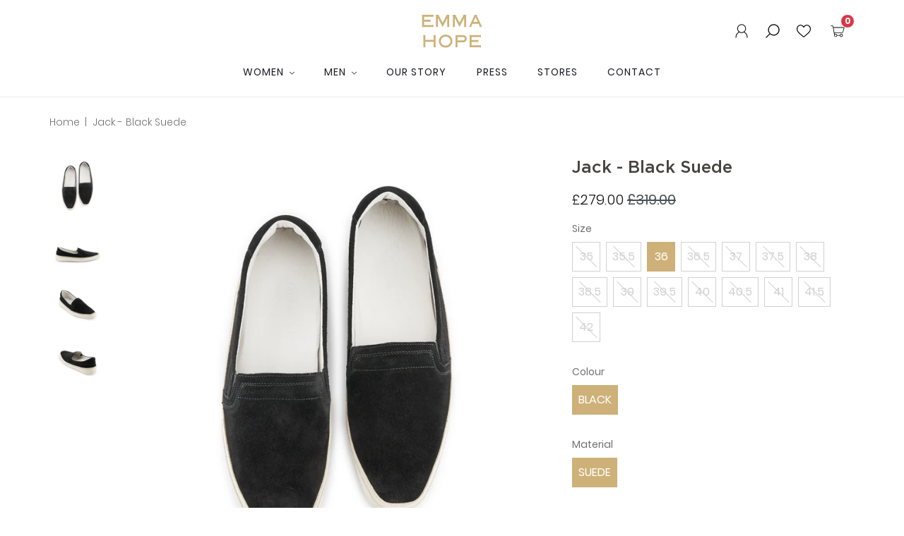

--- FILE ---
content_type: text/html; charset=utf-8
request_url: https://emmahope.com/products/jack-blackvelvet
body_size: 19985
content:
<!doctype html>
<html class="no-js supports-no-cookies" lang="en">
<head>
  <meta charset="utf-8">
  <meta http-equiv="X-UA-Compatible" content="IE=edge">
  <meta name="viewport" content="user-scalable=no, initial-scale=1, maximum-scale=1, minimum-scale=1, width=device-width, height=device-height"/>
  <meta name="theme-color" content="#c4cdd5">
  <link rel="canonical" href="https://emmahope.com/products/jack-blackvelvet">
  <link rel="stylesheet" href="//emmahope.com/cdn/shop/t/67/assets/z.css?v=175941620487626082731679996658" type="text/css"><title>Jack - Black Suede
&ndash; Emma Hope shop</title><meta name="description" content="Black Suede skater inspired slim toe slip-on sneaker with padded heel and leather cushioned arch support, stone suede toe cap and double edge mudguard and neutral crepe sole  with integral stitched heel guardStyle: SneakerUpper: SuedeColour: BlackDetails: Elastic side slip-on with neutral crepe soleSole: RubberLining: ">


<meta property="og:site_name" content="Emma Hope shop">
<meta property="og:url" content="https://emmahope.com/products/jack-blackvelvet">
<meta property="og:title" content="Jack - Black Suede">
<meta property="og:type" content="product">
<meta property="og:description" content="Black Suede skater inspired slim toe slip-on sneaker with padded heel and leather cushioned arch support, stone suede toe cap and double edge mudguard and neutral crepe sole  with integral stitched heel guardStyle: SneakerUpper: SuedeColour: BlackDetails: Elastic side slip-on with neutral crepe soleSole: RubberLining: "><meta property="product:availability" content="instock">
  <meta property="product:price:amount" content="279.00">
  <meta property="product:price:currency" content="GBP"><meta property="og:image" content="http://emmahope.com/cdn/shop/products/Jack-Black-Suede_4.jpg?v=1631892230">
      <meta property="og:image:secure_url" content="https://emmahope.com/cdn/shop/products/Jack-Black-Suede_4.jpg?v=1631892230">
      <meta property="og:image:width" content="986">
      <meta property="og:image:height" content="986">
      <meta property="og:image:alt" content="Jack - Black Suede"><meta property="og:image" content="http://emmahope.com/cdn/shop/products/Jack-Black-Suede_1.jpg?v=1631892271">
      <meta property="og:image:secure_url" content="https://emmahope.com/cdn/shop/products/Jack-Black-Suede_1.jpg?v=1631892271">
      <meta property="og:image:width" content="986">
      <meta property="og:image:height" content="986">
      <meta property="og:image:alt" content="Jack - Black Suede"><meta property="og:image" content="http://emmahope.com/cdn/shop/products/Jack-Black-Suede_2.jpg?v=1631892272">
      <meta property="og:image:secure_url" content="https://emmahope.com/cdn/shop/products/Jack-Black-Suede_2.jpg?v=1631892272">
      <meta property="og:image:width" content="986">
      <meta property="og:image:height" content="986">
      <meta property="og:image:alt" content="Jack - Black Suede">

<meta name="twitter:site" content="@">
<meta name="twitter:card" content="summary_large_image">
<meta name="twitter:title" content="Jack - Black Suede">
<meta name="twitter:description" content="Black Suede skater inspired slim toe slip-on sneaker with padded heel and leather cushioned arch support, stone suede toe cap and double edge mudguard and neutral crepe sole  with integral stitched heel guardStyle: SneakerUpper: SuedeColour: BlackDetails: Elastic side slip-on with neutral crepe soleSole: RubberLining: ">

  
<link rel="prefetch" href="//emmahope.com/cdn/shop/t/67/assets/layout.password.css?v=175244530499421763451679996658" as="style"><link type="text/css" href="//emmahope.com/cdn/shop/t/67/assets/vendors@layout.theme.css?v=137854163755863750511679996658" rel="stylesheet"><link type="text/css" href="//emmahope.com/cdn/shop/t/67/assets/layout.theme.css?v=107280226269815027841679996658" rel="stylesheet"><link type="text/css" href="//emmahope.com/cdn/shop/t/67/assets/layout.theme.styleLiquid.scss.css?v=53135074953276041011679996658" rel="stylesheet">
  <style>

  /**
  * Gotham Pro | 300, 400, 500, 700, 900
  * Font Family
  */
  @font-face {
      font-family: 'Gotham Pro';
      src: url(//emmahope.com/cdn/shop/t/67/assets/GothamPro-Light.woff2?v=135589497732852840281679996658) format('woff2'),
          url(//emmahope.com/cdn/shop/t/67/assets/GothamPro-Light.woff?v=52405321597698724941679996658) format('woff');
      font-weight: 300;
      font-style: normal;
      font-display: auto;
  }

  @font-face {
      font-family: 'Gotham Pro';
      src: url(//emmahope.com/cdn/shop/t/67/assets/GothamPro.woff2?v=111296644755934826271679996658) format('woff2'),
          url(//emmahope.com/cdn/shop/t/67/assets/GothamPro.woff?v=50278604130211388871679996658) format('woff');
      font-weight: 400;
      font-style: normal;
      font-display: auto;
  }

  @font-face {
      font-family: 'Gotham Pro';
      src: url(//emmahope.com/cdn/shop/t/67/assets/GothamPro-Italic.woff2?v=35801545248476241731679996658) format('woff2'),
          url(//emmahope.com/cdn/shop/t/67/assets/GothamPro-Italic.woff?v=125630711477873839121679996658) format('woff');
      font-weight: 400;
      font-style: italic;
      font-display: auto;
  }

  @font-face {
      font-family: 'Gotham Pro';
      src: url(//emmahope.com/cdn/shop/t/67/assets/GothamPro-Medium.woff2?v=36845823693959061911679996658) format('woff2'),
          url(//emmahope.com/cdn/shop/t/67/assets/GothamPro-Medium.woff?v=54978034846605261751679996658) format('woff');
      font-weight: 500;
      font-style: normal;
      font-display: auto;
  }

  @font-face {
      font-family: 'Gotham Pro';
      src: url(//emmahope.com/cdn/shop/t/67/assets/GothamPro-Bold.woff2?v=35548728075874056501679996658) format('woff2'),
          url(//emmahope.com/cdn/shop/t/67/assets/GothamPro-Bold.woff?v=31682326315455794951679996658) format('woff');
      font-weight: 700;
      font-style: normal;
      font-display: auto;
  }

  @font-face {
      font-family: 'Gotham Pro';
      src: url(//emmahope.com/cdn/shop/t/67/assets/GothamPro-Black.woff2?v=152369769096532838981679996658) format('woff2'),
          url(//emmahope.com/cdn/shop/t/67/assets/GothamPro-Black.woff?v=28108833886559962601679996658) format('woff');
      font-weight: 900;
      font-style: normal;
      font-display: auto;
  }

  /**
  * Poppins | 300, 400, 500, 700, 900
  * Font Family
  */
  @font-face {
      font-family: 'Poppins';
      src: url(//emmahope.com/cdn/shop/t/67/assets/Poppins-Light.woff2?v=45244710165608133131679996658) format('woff2'),
          url(//emmahope.com/cdn/shop/t/67/assets/Poppins-Light.woff?v=97740724745159259501679996658) format('woff');
      font-weight: 300;
      font-style: normal;
      font-display: auto;
  }

  @font-face {
      font-family: 'Poppins';
      src: url(//emmahope.com/cdn/shop/t/67/assets/Poppins.woff2?v=36368817394819181791679996658) format('woff2'),
          url(//emmahope.com/cdn/shop/t/67/assets/Poppins.woff?v=134325242316721422731679996658) format('woff');
      font-weight: 400;
      font-style: normal;
      font-display: auto;
  }

  @font-face {
      font-family: 'Poppins';
      src: url(//emmahope.com/cdn/shop/t/67/assets/Poppins-Italic.woff2?v=76040244101807091331679996658) format('woff2'),
          url(//emmahope.com/cdn/shop/t/67/assets/Poppins-Italic.woff?v=94668365137445011351679996658) format('woff');
      font-weight: 400;
      font-style: italic;
      font-display: auto;
  }

  @font-face {
      font-family: 'Poppins';
      src: url(//emmahope.com/cdn/shop/t/67/assets/Poppins-Medium.woff2?v=72793433125814184151679996658) format('woff2'),
          url(//emmahope.com/cdn/shop/t/67/assets/Poppins-Medium.woff?v=66053491262436999561679996658) format('woff');
      font-weight: 500;
      font-style: normal;
      font-display: auto;
  }

  @font-face {
      font-family: 'Poppins';
      src: url(//emmahope.com/cdn/shop/t/67/assets/Poppins-SemiBold.woff2?v=43985084574826718401679996658) format('woff2'),
          url(//emmahope.com/cdn/shop/t/67/assets/Poppins-SemiBold.woff?v=16001539341887583951679996658) format('woff');
      font-weight: 600;
      font-style: normal;
      font-display: auto;
  }

  @font-face {
      font-family: 'Poppins';
      src: url(//emmahope.com/cdn/shop/t/67/assets/Poppins-Bold.woff2?v=72099492880233824581679996658) format('woff2'),
          url(//emmahope.com/cdn/shop/t/67/assets/Poppins-Bold.woff?v=167341064169853846461679996658) format('woff');
      font-weight: 700;
      font-style: normal;
      font-display: auto;
  }

  @font-face {
      font-family: 'Poppins';
      src: url(//emmahope.com/cdn/shop/t/67/assets/Poppins-Black.woff2?v=52080661257146471251679996658) format('woff2'),
          url(//emmahope.com/cdn/shop/t/67/assets/Poppins-Black.woff?v=90776229978821579161679996658) format('woff');
      font-weight: 900;
      font-style: normal;
      font-display: auto;
  }

</style>
  
<script src="//code.jquery.com/jquery-3.3.1.min.js"></script>

<script src="//emmahope.com/cdn/shopifycloud/storefront/assets/themes_support/option_selection-b017cd28.js" type="text/javascript"></script>

<script type="text/javascript" src="https://cdnjs.cloudflare.com/ajax/libs/shopify-cartjs/0.4.1/rivets-cart.min.js"></script>

<link rel="stylesheet" href="https://cdn.jsdelivr.net/gh/fancyapps/fancybox@3.5.7/dist/jquery.fancybox.min.css" />
<script src="https://cdn.jsdelivr.net/gh/fancyapps/fancybox@3.5.7/dist/jquery.fancybox.min.js"></script>

<script type="text/javascript">
  document.addEventListener('DOMContentLoaded', function() {
    CartJS.init({"note":null,"attributes":{},"original_total_price":0,"total_price":0,"total_discount":0,"total_weight":0.0,"item_count":0,"items":[],"requires_shipping":false,"currency":"GBP","items_subtotal_price":0,"cart_level_discount_applications":[],"checkout_charge_amount":0}, {
        "moneyFormat": "£{{amount}}",
        "moneyWithCurrencyFormat": "£{{amount}} GBP"
    });

    const cartMenu = document.querySelector('[data-cart-view]');
    $(document).on('cart.requestStarted', () => {
      $('[data-submit-button]').addClass('is-loading');
    });

    $(document).on('cart.requestComplete', () => {
      $('[data-submit-button]').removeClass('is-loading');
      cartMenu.dropdown.open();
    });

    document.documentElement.className = document.documentElement.className.replace('no-js', '');

    window.theme = {
      strings: {
        addToCart: "Add to Cart",
        soldOut: "Sold Out",
        unavailable: "Unavailable"
      },
      moneyFormat: "£{{amount}}"
    };
  });
</script>
  
<link rel="prefetch" href="//emmahope.com/cdn/shop/t/67/assets/layout.password.js?v=183670556866765206211679996658" as="script"><script type="text/javascript" src="//emmahope.com/cdn/shop/t/67/assets/vendors@layout.theme.js?v=19774133243903447371679996658" defer="defer"></script><script type="text/javascript" src="//emmahope.com/cdn/shop/t/67/assets/layout.theme.js?v=179374120038478219871679996658" defer="defer"></script><link rel="prefetch" href="//emmahope.com/cdn/shop/t/67/assets/template.collection.js?v=151367612059960444411679996658" as="script"><link rel="prefetch" href="//emmahope.com/cdn/shop/t/67/assets/vendors@template.gift_card.js?v=93376095003132937221679996658" as="script"><link rel="prefetch" href="//emmahope.com/cdn/shop/t/67/assets/template.gift_card.js?v=101384959764297416511679996658" as="script"><script type="text/javascript" src="//emmahope.com/cdn/shop/t/67/assets/vendors@template.index@template.product.js?v=156493137808940336871679996658" defer="defer"></script><link rel="prefetch" href="//emmahope.com/cdn/shop/t/67/assets/template.index.js?v=77393078959016488521679996658" as="script"><script type="text/javascript" src="//emmahope.com/cdn/shop/t/67/assets/template.product.js?v=131072439736314076991679996658" defer="defer"></script><link rel="prefetch" href="//emmahope.com/cdn/shop/t/67/assets/template.addresses.js?v=90125871321476041081679996658" as="script"><link rel="prefetch" href="//emmahope.com/cdn/shop/t/67/assets/template.login.js?v=54095737487021493711679996658" as="script">

  <script>window.performance && window.performance.mark && window.performance.mark('shopify.content_for_header.start');</script><meta id="shopify-digital-wallet" name="shopify-digital-wallet" content="/10122821687/digital_wallets/dialog">
<meta name="shopify-checkout-api-token" content="517cf2fcf33d1d4e1d5a234083fcf1e6">
<meta id="in-context-paypal-metadata" data-shop-id="10122821687" data-venmo-supported="false" data-environment="production" data-locale="en_US" data-paypal-v4="true" data-currency="GBP">
<link rel="alternate" type="application/json+oembed" href="https://emmahope.com/products/jack-blackvelvet.oembed">
<script async="async" src="/checkouts/internal/preloads.js?locale=en-GB"></script>
<link rel="preconnect" href="https://shop.app" crossorigin="anonymous">
<script async="async" src="https://shop.app/checkouts/internal/preloads.js?locale=en-GB&shop_id=10122821687" crossorigin="anonymous"></script>
<script id="apple-pay-shop-capabilities" type="application/json">{"shopId":10122821687,"countryCode":"GB","currencyCode":"GBP","merchantCapabilities":["supports3DS"],"merchantId":"gid:\/\/shopify\/Shop\/10122821687","merchantName":"Emma Hope shop","requiredBillingContactFields":["postalAddress","email","phone"],"requiredShippingContactFields":["postalAddress","email","phone"],"shippingType":"shipping","supportedNetworks":["visa","maestro","masterCard","amex","discover","elo"],"total":{"type":"pending","label":"Emma Hope shop","amount":"1.00"},"shopifyPaymentsEnabled":true,"supportsSubscriptions":true}</script>
<script id="shopify-features" type="application/json">{"accessToken":"517cf2fcf33d1d4e1d5a234083fcf1e6","betas":["rich-media-storefront-analytics"],"domain":"emmahope.com","predictiveSearch":true,"shopId":10122821687,"locale":"en"}</script>
<script>var Shopify = Shopify || {};
Shopify.shop = "emma-hope-shop.myshopify.com";
Shopify.locale = "en";
Shopify.currency = {"active":"GBP","rate":"1.0"};
Shopify.country = "GB";
Shopify.theme = {"name":"Backup of Emma Hope - Live - 28 Mar 23","id":122167918647,"schema_name":"Starter theme","schema_version":"1.0.0","theme_store_id":null,"role":"main"};
Shopify.theme.handle = "null";
Shopify.theme.style = {"id":null,"handle":null};
Shopify.cdnHost = "emmahope.com/cdn";
Shopify.routes = Shopify.routes || {};
Shopify.routes.root = "/";</script>
<script type="module">!function(o){(o.Shopify=o.Shopify||{}).modules=!0}(window);</script>
<script>!function(o){function n(){var o=[];function n(){o.push(Array.prototype.slice.apply(arguments))}return n.q=o,n}var t=o.Shopify=o.Shopify||{};t.loadFeatures=n(),t.autoloadFeatures=n()}(window);</script>
<script>
  window.ShopifyPay = window.ShopifyPay || {};
  window.ShopifyPay.apiHost = "shop.app\/pay";
  window.ShopifyPay.redirectState = null;
</script>
<script id="shop-js-analytics" type="application/json">{"pageType":"product"}</script>
<script defer="defer" async type="module" src="//emmahope.com/cdn/shopifycloud/shop-js/modules/v2/client.init-shop-cart-sync_BT-GjEfc.en.esm.js"></script>
<script defer="defer" async type="module" src="//emmahope.com/cdn/shopifycloud/shop-js/modules/v2/chunk.common_D58fp_Oc.esm.js"></script>
<script defer="defer" async type="module" src="//emmahope.com/cdn/shopifycloud/shop-js/modules/v2/chunk.modal_xMitdFEc.esm.js"></script>
<script type="module">
  await import("//emmahope.com/cdn/shopifycloud/shop-js/modules/v2/client.init-shop-cart-sync_BT-GjEfc.en.esm.js");
await import("//emmahope.com/cdn/shopifycloud/shop-js/modules/v2/chunk.common_D58fp_Oc.esm.js");
await import("//emmahope.com/cdn/shopifycloud/shop-js/modules/v2/chunk.modal_xMitdFEc.esm.js");

  window.Shopify.SignInWithShop?.initShopCartSync?.({"fedCMEnabled":true,"windoidEnabled":true});

</script>
<script>
  window.Shopify = window.Shopify || {};
  if (!window.Shopify.featureAssets) window.Shopify.featureAssets = {};
  window.Shopify.featureAssets['shop-js'] = {"shop-cart-sync":["modules/v2/client.shop-cart-sync_DZOKe7Ll.en.esm.js","modules/v2/chunk.common_D58fp_Oc.esm.js","modules/v2/chunk.modal_xMitdFEc.esm.js"],"init-fed-cm":["modules/v2/client.init-fed-cm_B6oLuCjv.en.esm.js","modules/v2/chunk.common_D58fp_Oc.esm.js","modules/v2/chunk.modal_xMitdFEc.esm.js"],"shop-cash-offers":["modules/v2/client.shop-cash-offers_D2sdYoxE.en.esm.js","modules/v2/chunk.common_D58fp_Oc.esm.js","modules/v2/chunk.modal_xMitdFEc.esm.js"],"shop-login-button":["modules/v2/client.shop-login-button_QeVjl5Y3.en.esm.js","modules/v2/chunk.common_D58fp_Oc.esm.js","modules/v2/chunk.modal_xMitdFEc.esm.js"],"pay-button":["modules/v2/client.pay-button_DXTOsIq6.en.esm.js","modules/v2/chunk.common_D58fp_Oc.esm.js","modules/v2/chunk.modal_xMitdFEc.esm.js"],"shop-button":["modules/v2/client.shop-button_DQZHx9pm.en.esm.js","modules/v2/chunk.common_D58fp_Oc.esm.js","modules/v2/chunk.modal_xMitdFEc.esm.js"],"avatar":["modules/v2/client.avatar_BTnouDA3.en.esm.js"],"init-windoid":["modules/v2/client.init-windoid_CR1B-cfM.en.esm.js","modules/v2/chunk.common_D58fp_Oc.esm.js","modules/v2/chunk.modal_xMitdFEc.esm.js"],"init-shop-for-new-customer-accounts":["modules/v2/client.init-shop-for-new-customer-accounts_C_vY_xzh.en.esm.js","modules/v2/client.shop-login-button_QeVjl5Y3.en.esm.js","modules/v2/chunk.common_D58fp_Oc.esm.js","modules/v2/chunk.modal_xMitdFEc.esm.js"],"init-shop-email-lookup-coordinator":["modules/v2/client.init-shop-email-lookup-coordinator_BI7n9ZSv.en.esm.js","modules/v2/chunk.common_D58fp_Oc.esm.js","modules/v2/chunk.modal_xMitdFEc.esm.js"],"init-shop-cart-sync":["modules/v2/client.init-shop-cart-sync_BT-GjEfc.en.esm.js","modules/v2/chunk.common_D58fp_Oc.esm.js","modules/v2/chunk.modal_xMitdFEc.esm.js"],"shop-toast-manager":["modules/v2/client.shop-toast-manager_DiYdP3xc.en.esm.js","modules/v2/chunk.common_D58fp_Oc.esm.js","modules/v2/chunk.modal_xMitdFEc.esm.js"],"init-customer-accounts":["modules/v2/client.init-customer-accounts_D9ZNqS-Q.en.esm.js","modules/v2/client.shop-login-button_QeVjl5Y3.en.esm.js","modules/v2/chunk.common_D58fp_Oc.esm.js","modules/v2/chunk.modal_xMitdFEc.esm.js"],"init-customer-accounts-sign-up":["modules/v2/client.init-customer-accounts-sign-up_iGw4briv.en.esm.js","modules/v2/client.shop-login-button_QeVjl5Y3.en.esm.js","modules/v2/chunk.common_D58fp_Oc.esm.js","modules/v2/chunk.modal_xMitdFEc.esm.js"],"shop-follow-button":["modules/v2/client.shop-follow-button_CqMgW2wH.en.esm.js","modules/v2/chunk.common_D58fp_Oc.esm.js","modules/v2/chunk.modal_xMitdFEc.esm.js"],"checkout-modal":["modules/v2/client.checkout-modal_xHeaAweL.en.esm.js","modules/v2/chunk.common_D58fp_Oc.esm.js","modules/v2/chunk.modal_xMitdFEc.esm.js"],"shop-login":["modules/v2/client.shop-login_D91U-Q7h.en.esm.js","modules/v2/chunk.common_D58fp_Oc.esm.js","modules/v2/chunk.modal_xMitdFEc.esm.js"],"lead-capture":["modules/v2/client.lead-capture_BJmE1dJe.en.esm.js","modules/v2/chunk.common_D58fp_Oc.esm.js","modules/v2/chunk.modal_xMitdFEc.esm.js"],"payment-terms":["modules/v2/client.payment-terms_Ci9AEqFq.en.esm.js","modules/v2/chunk.common_D58fp_Oc.esm.js","modules/v2/chunk.modal_xMitdFEc.esm.js"]};
</script>
<script>(function() {
  var isLoaded = false;
  function asyncLoad() {
    if (isLoaded) return;
    isLoaded = true;
    var urls = ["https:\/\/shopify.covet.pics\/covet-pics-widget-inject.js?shop=emma-hope-shop.myshopify.com","https:\/\/instafeed.nfcube.com\/cdn\/4ba5c95abfbe1597842b232bde06e957.js?shop=emma-hope-shop.myshopify.com","\/\/www.powr.io\/powr.js?powr-token=emma-hope-shop.myshopify.com\u0026external-type=shopify\u0026shop=emma-hope-shop.myshopify.com","https:\/\/chimpstatic.com\/mcjs-connected\/js\/users\/219bc70fe4d16cd3e5a853186\/771eb89c773aff861791dd362.js?shop=emma-hope-shop.myshopify.com"];
    for (var i = 0; i < urls.length; i++) {
      var s = document.createElement('script');
      s.type = 'text/javascript';
      s.async = true;
      s.src = urls[i];
      var x = document.getElementsByTagName('script')[0];
      x.parentNode.insertBefore(s, x);
    }
  };
  if(window.attachEvent) {
    window.attachEvent('onload', asyncLoad);
  } else {
    window.addEventListener('load', asyncLoad, false);
  }
})();</script>
<script id="__st">var __st={"a":10122821687,"offset":-18000,"reqid":"1446f908-198e-4465-b2af-326c397eb216-1769410085","pageurl":"emmahope.com\/products\/jack-blackvelvet","u":"dbe46b9b1d2b","p":"product","rtyp":"product","rid":6593117913143};</script>
<script>window.ShopifyPaypalV4VisibilityTracking = true;</script>
<script id="captcha-bootstrap">!function(){'use strict';const t='contact',e='account',n='new_comment',o=[[t,t],['blogs',n],['comments',n],[t,'customer']],c=[[e,'customer_login'],[e,'guest_login'],[e,'recover_customer_password'],[e,'create_customer']],r=t=>t.map((([t,e])=>`form[action*='/${t}']:not([data-nocaptcha='true']) input[name='form_type'][value='${e}']`)).join(','),a=t=>()=>t?[...document.querySelectorAll(t)].map((t=>t.form)):[];function s(){const t=[...o],e=r(t);return a(e)}const i='password',u='form_key',d=['recaptcha-v3-token','g-recaptcha-response','h-captcha-response',i],f=()=>{try{return window.sessionStorage}catch{return}},m='__shopify_v',_=t=>t.elements[u];function p(t,e,n=!1){try{const o=window.sessionStorage,c=JSON.parse(o.getItem(e)),{data:r}=function(t){const{data:e,action:n}=t;return t[m]||n?{data:e,action:n}:{data:t,action:n}}(c);for(const[e,n]of Object.entries(r))t.elements[e]&&(t.elements[e].value=n);n&&o.removeItem(e)}catch(o){console.error('form repopulation failed',{error:o})}}const l='form_type',E='cptcha';function T(t){t.dataset[E]=!0}const w=window,h=w.document,L='Shopify',v='ce_forms',y='captcha';let A=!1;((t,e)=>{const n=(g='f06e6c50-85a8-45c8-87d0-21a2b65856fe',I='https://cdn.shopify.com/shopifycloud/storefront-forms-hcaptcha/ce_storefront_forms_captcha_hcaptcha.v1.5.2.iife.js',D={infoText:'Protected by hCaptcha',privacyText:'Privacy',termsText:'Terms'},(t,e,n)=>{const o=w[L][v],c=o.bindForm;if(c)return c(t,g,e,D).then(n);var r;o.q.push([[t,g,e,D],n]),r=I,A||(h.body.append(Object.assign(h.createElement('script'),{id:'captcha-provider',async:!0,src:r})),A=!0)});var g,I,D;w[L]=w[L]||{},w[L][v]=w[L][v]||{},w[L][v].q=[],w[L][y]=w[L][y]||{},w[L][y].protect=function(t,e){n(t,void 0,e),T(t)},Object.freeze(w[L][y]),function(t,e,n,w,h,L){const[v,y,A,g]=function(t,e,n){const i=e?o:[],u=t?c:[],d=[...i,...u],f=r(d),m=r(i),_=r(d.filter((([t,e])=>n.includes(e))));return[a(f),a(m),a(_),s()]}(w,h,L),I=t=>{const e=t.target;return e instanceof HTMLFormElement?e:e&&e.form},D=t=>v().includes(t);t.addEventListener('submit',(t=>{const e=I(t);if(!e)return;const n=D(e)&&!e.dataset.hcaptchaBound&&!e.dataset.recaptchaBound,o=_(e),c=g().includes(e)&&(!o||!o.value);(n||c)&&t.preventDefault(),c&&!n&&(function(t){try{if(!f())return;!function(t){const e=f();if(!e)return;const n=_(t);if(!n)return;const o=n.value;o&&e.removeItem(o)}(t);const e=Array.from(Array(32),(()=>Math.random().toString(36)[2])).join('');!function(t,e){_(t)||t.append(Object.assign(document.createElement('input'),{type:'hidden',name:u})),t.elements[u].value=e}(t,e),function(t,e){const n=f();if(!n)return;const o=[...t.querySelectorAll(`input[type='${i}']`)].map((({name:t})=>t)),c=[...d,...o],r={};for(const[a,s]of new FormData(t).entries())c.includes(a)||(r[a]=s);n.setItem(e,JSON.stringify({[m]:1,action:t.action,data:r}))}(t,e)}catch(e){console.error('failed to persist form',e)}}(e),e.submit())}));const S=(t,e)=>{t&&!t.dataset[E]&&(n(t,e.some((e=>e===t))),T(t))};for(const o of['focusin','change'])t.addEventListener(o,(t=>{const e=I(t);D(e)&&S(e,y())}));const B=e.get('form_key'),M=e.get(l),P=B&&M;t.addEventListener('DOMContentLoaded',(()=>{const t=y();if(P)for(const e of t)e.elements[l].value===M&&p(e,B);[...new Set([...A(),...v().filter((t=>'true'===t.dataset.shopifyCaptcha))])].forEach((e=>S(e,t)))}))}(h,new URLSearchParams(w.location.search),n,t,e,['guest_login'])})(!0,!0)}();</script>
<script integrity="sha256-4kQ18oKyAcykRKYeNunJcIwy7WH5gtpwJnB7kiuLZ1E=" data-source-attribution="shopify.loadfeatures" defer="defer" src="//emmahope.com/cdn/shopifycloud/storefront/assets/storefront/load_feature-a0a9edcb.js" crossorigin="anonymous"></script>
<script crossorigin="anonymous" defer="defer" src="//emmahope.com/cdn/shopifycloud/storefront/assets/shopify_pay/storefront-65b4c6d7.js?v=20250812"></script>
<script data-source-attribution="shopify.dynamic_checkout.dynamic.init">var Shopify=Shopify||{};Shopify.PaymentButton=Shopify.PaymentButton||{isStorefrontPortableWallets:!0,init:function(){window.Shopify.PaymentButton.init=function(){};var t=document.createElement("script");t.src="https://emmahope.com/cdn/shopifycloud/portable-wallets/latest/portable-wallets.en.js",t.type="module",document.head.appendChild(t)}};
</script>
<script data-source-attribution="shopify.dynamic_checkout.buyer_consent">
  function portableWalletsHideBuyerConsent(e){var t=document.getElementById("shopify-buyer-consent"),n=document.getElementById("shopify-subscription-policy-button");t&&n&&(t.classList.add("hidden"),t.setAttribute("aria-hidden","true"),n.removeEventListener("click",e))}function portableWalletsShowBuyerConsent(e){var t=document.getElementById("shopify-buyer-consent"),n=document.getElementById("shopify-subscription-policy-button");t&&n&&(t.classList.remove("hidden"),t.removeAttribute("aria-hidden"),n.addEventListener("click",e))}window.Shopify?.PaymentButton&&(window.Shopify.PaymentButton.hideBuyerConsent=portableWalletsHideBuyerConsent,window.Shopify.PaymentButton.showBuyerConsent=portableWalletsShowBuyerConsent);
</script>
<script data-source-attribution="shopify.dynamic_checkout.cart.bootstrap">document.addEventListener("DOMContentLoaded",(function(){function t(){return document.querySelector("shopify-accelerated-checkout-cart, shopify-accelerated-checkout")}if(t())Shopify.PaymentButton.init();else{new MutationObserver((function(e,n){t()&&(Shopify.PaymentButton.init(),n.disconnect())})).observe(document.body,{childList:!0,subtree:!0})}}));
</script>
<link id="shopify-accelerated-checkout-styles" rel="stylesheet" media="screen" href="https://emmahope.com/cdn/shopifycloud/portable-wallets/latest/accelerated-checkout-backwards-compat.css" crossorigin="anonymous">
<style id="shopify-accelerated-checkout-cart">
        #shopify-buyer-consent {
  margin-top: 1em;
  display: inline-block;
  width: 100%;
}

#shopify-buyer-consent.hidden {
  display: none;
}

#shopify-subscription-policy-button {
  background: none;
  border: none;
  padding: 0;
  text-decoration: underline;
  font-size: inherit;
  cursor: pointer;
}

#shopify-subscription-policy-button::before {
  box-shadow: none;
}

      </style>

<script>window.performance && window.performance.mark && window.performance.mark('shopify.content_for_header.end');</script>
<link href="https://monorail-edge.shopifysvc.com" rel="dns-prefetch">
<script>(function(){if ("sendBeacon" in navigator && "performance" in window) {try {var session_token_from_headers = performance.getEntriesByType('navigation')[0].serverTiming.find(x => x.name == '_s').description;} catch {var session_token_from_headers = undefined;}var session_cookie_matches = document.cookie.match(/_shopify_s=([^;]*)/);var session_token_from_cookie = session_cookie_matches && session_cookie_matches.length === 2 ? session_cookie_matches[1] : "";var session_token = session_token_from_headers || session_token_from_cookie || "";function handle_abandonment_event(e) {var entries = performance.getEntries().filter(function(entry) {return /monorail-edge.shopifysvc.com/.test(entry.name);});if (!window.abandonment_tracked && entries.length === 0) {window.abandonment_tracked = true;var currentMs = Date.now();var navigation_start = performance.timing.navigationStart;var payload = {shop_id: 10122821687,url: window.location.href,navigation_start,duration: currentMs - navigation_start,session_token,page_type: "product"};window.navigator.sendBeacon("https://monorail-edge.shopifysvc.com/v1/produce", JSON.stringify({schema_id: "online_store_buyer_site_abandonment/1.1",payload: payload,metadata: {event_created_at_ms: currentMs,event_sent_at_ms: currentMs}}));}}window.addEventListener('pagehide', handle_abandonment_event);}}());</script>
<script id="web-pixels-manager-setup">(function e(e,d,r,n,o){if(void 0===o&&(o={}),!Boolean(null===(a=null===(i=window.Shopify)||void 0===i?void 0:i.analytics)||void 0===a?void 0:a.replayQueue)){var i,a;window.Shopify=window.Shopify||{};var t=window.Shopify;t.analytics=t.analytics||{};var s=t.analytics;s.replayQueue=[],s.publish=function(e,d,r){return s.replayQueue.push([e,d,r]),!0};try{self.performance.mark("wpm:start")}catch(e){}var l=function(){var e={modern:/Edge?\/(1{2}[4-9]|1[2-9]\d|[2-9]\d{2}|\d{4,})\.\d+(\.\d+|)|Firefox\/(1{2}[4-9]|1[2-9]\d|[2-9]\d{2}|\d{4,})\.\d+(\.\d+|)|Chrom(ium|e)\/(9{2}|\d{3,})\.\d+(\.\d+|)|(Maci|X1{2}).+ Version\/(15\.\d+|(1[6-9]|[2-9]\d|\d{3,})\.\d+)([,.]\d+|)( \(\w+\)|)( Mobile\/\w+|) Safari\/|Chrome.+OPR\/(9{2}|\d{3,})\.\d+\.\d+|(CPU[ +]OS|iPhone[ +]OS|CPU[ +]iPhone|CPU IPhone OS|CPU iPad OS)[ +]+(15[._]\d+|(1[6-9]|[2-9]\d|\d{3,})[._]\d+)([._]\d+|)|Android:?[ /-](13[3-9]|1[4-9]\d|[2-9]\d{2}|\d{4,})(\.\d+|)(\.\d+|)|Android.+Firefox\/(13[5-9]|1[4-9]\d|[2-9]\d{2}|\d{4,})\.\d+(\.\d+|)|Android.+Chrom(ium|e)\/(13[3-9]|1[4-9]\d|[2-9]\d{2}|\d{4,})\.\d+(\.\d+|)|SamsungBrowser\/([2-9]\d|\d{3,})\.\d+/,legacy:/Edge?\/(1[6-9]|[2-9]\d|\d{3,})\.\d+(\.\d+|)|Firefox\/(5[4-9]|[6-9]\d|\d{3,})\.\d+(\.\d+|)|Chrom(ium|e)\/(5[1-9]|[6-9]\d|\d{3,})\.\d+(\.\d+|)([\d.]+$|.*Safari\/(?![\d.]+ Edge\/[\d.]+$))|(Maci|X1{2}).+ Version\/(10\.\d+|(1[1-9]|[2-9]\d|\d{3,})\.\d+)([,.]\d+|)( \(\w+\)|)( Mobile\/\w+|) Safari\/|Chrome.+OPR\/(3[89]|[4-9]\d|\d{3,})\.\d+\.\d+|(CPU[ +]OS|iPhone[ +]OS|CPU[ +]iPhone|CPU IPhone OS|CPU iPad OS)[ +]+(10[._]\d+|(1[1-9]|[2-9]\d|\d{3,})[._]\d+)([._]\d+|)|Android:?[ /-](13[3-9]|1[4-9]\d|[2-9]\d{2}|\d{4,})(\.\d+|)(\.\d+|)|Mobile Safari.+OPR\/([89]\d|\d{3,})\.\d+\.\d+|Android.+Firefox\/(13[5-9]|1[4-9]\d|[2-9]\d{2}|\d{4,})\.\d+(\.\d+|)|Android.+Chrom(ium|e)\/(13[3-9]|1[4-9]\d|[2-9]\d{2}|\d{4,})\.\d+(\.\d+|)|Android.+(UC? ?Browser|UCWEB|U3)[ /]?(15\.([5-9]|\d{2,})|(1[6-9]|[2-9]\d|\d{3,})\.\d+)\.\d+|SamsungBrowser\/(5\.\d+|([6-9]|\d{2,})\.\d+)|Android.+MQ{2}Browser\/(14(\.(9|\d{2,})|)|(1[5-9]|[2-9]\d|\d{3,})(\.\d+|))(\.\d+|)|K[Aa][Ii]OS\/(3\.\d+|([4-9]|\d{2,})\.\d+)(\.\d+|)/},d=e.modern,r=e.legacy,n=navigator.userAgent;return n.match(d)?"modern":n.match(r)?"legacy":"unknown"}(),u="modern"===l?"modern":"legacy",c=(null!=n?n:{modern:"",legacy:""})[u],f=function(e){return[e.baseUrl,"/wpm","/b",e.hashVersion,"modern"===e.buildTarget?"m":"l",".js"].join("")}({baseUrl:d,hashVersion:r,buildTarget:u}),m=function(e){var d=e.version,r=e.bundleTarget,n=e.surface,o=e.pageUrl,i=e.monorailEndpoint;return{emit:function(e){var a=e.status,t=e.errorMsg,s=(new Date).getTime(),l=JSON.stringify({metadata:{event_sent_at_ms:s},events:[{schema_id:"web_pixels_manager_load/3.1",payload:{version:d,bundle_target:r,page_url:o,status:a,surface:n,error_msg:t},metadata:{event_created_at_ms:s}}]});if(!i)return console&&console.warn&&console.warn("[Web Pixels Manager] No Monorail endpoint provided, skipping logging."),!1;try{return self.navigator.sendBeacon.bind(self.navigator)(i,l)}catch(e){}var u=new XMLHttpRequest;try{return u.open("POST",i,!0),u.setRequestHeader("Content-Type","text/plain"),u.send(l),!0}catch(e){return console&&console.warn&&console.warn("[Web Pixels Manager] Got an unhandled error while logging to Monorail."),!1}}}}({version:r,bundleTarget:l,surface:e.surface,pageUrl:self.location.href,monorailEndpoint:e.monorailEndpoint});try{o.browserTarget=l,function(e){var d=e.src,r=e.async,n=void 0===r||r,o=e.onload,i=e.onerror,a=e.sri,t=e.scriptDataAttributes,s=void 0===t?{}:t,l=document.createElement("script"),u=document.querySelector("head"),c=document.querySelector("body");if(l.async=n,l.src=d,a&&(l.integrity=a,l.crossOrigin="anonymous"),s)for(var f in s)if(Object.prototype.hasOwnProperty.call(s,f))try{l.dataset[f]=s[f]}catch(e){}if(o&&l.addEventListener("load",o),i&&l.addEventListener("error",i),u)u.appendChild(l);else{if(!c)throw new Error("Did not find a head or body element to append the script");c.appendChild(l)}}({src:f,async:!0,onload:function(){if(!function(){var e,d;return Boolean(null===(d=null===(e=window.Shopify)||void 0===e?void 0:e.analytics)||void 0===d?void 0:d.initialized)}()){var d=window.webPixelsManager.init(e)||void 0;if(d){var r=window.Shopify.analytics;r.replayQueue.forEach((function(e){var r=e[0],n=e[1],o=e[2];d.publishCustomEvent(r,n,o)})),r.replayQueue=[],r.publish=d.publishCustomEvent,r.visitor=d.visitor,r.initialized=!0}}},onerror:function(){return m.emit({status:"failed",errorMsg:"".concat(f," has failed to load")})},sri:function(e){var d=/^sha384-[A-Za-z0-9+/=]+$/;return"string"==typeof e&&d.test(e)}(c)?c:"",scriptDataAttributes:o}),m.emit({status:"loading"})}catch(e){m.emit({status:"failed",errorMsg:(null==e?void 0:e.message)||"Unknown error"})}}})({shopId: 10122821687,storefrontBaseUrl: "https://emmahope.com",extensionsBaseUrl: "https://extensions.shopifycdn.com/cdn/shopifycloud/web-pixels-manager",monorailEndpoint: "https://monorail-edge.shopifysvc.com/unstable/produce_batch",surface: "storefront-renderer",enabledBetaFlags: ["2dca8a86"],webPixelsConfigList: [{"id":"180879740","eventPayloadVersion":"v1","runtimeContext":"LAX","scriptVersion":"1","type":"CUSTOM","privacyPurposes":["ANALYTICS"],"name":"Google Analytics tag (migrated)"},{"id":"shopify-app-pixel","configuration":"{}","eventPayloadVersion":"v1","runtimeContext":"STRICT","scriptVersion":"0450","apiClientId":"shopify-pixel","type":"APP","privacyPurposes":["ANALYTICS","MARKETING"]},{"id":"shopify-custom-pixel","eventPayloadVersion":"v1","runtimeContext":"LAX","scriptVersion":"0450","apiClientId":"shopify-pixel","type":"CUSTOM","privacyPurposes":["ANALYTICS","MARKETING"]}],isMerchantRequest: false,initData: {"shop":{"name":"Emma Hope shop","paymentSettings":{"currencyCode":"GBP"},"myshopifyDomain":"emma-hope-shop.myshopify.com","countryCode":"GB","storefrontUrl":"https:\/\/emmahope.com"},"customer":null,"cart":null,"checkout":null,"productVariants":[{"price":{"amount":279.0,"currencyCode":"GBP"},"product":{"title":"Jack - Black Suede","vendor":"EMMA HOPE","id":"6593117913143","untranslatedTitle":"Jack - Black Suede","url":"\/products\/jack-blackvelvet","type":"SNEAKERS"},"id":"39479555915831","image":{"src":"\/\/emmahope.com\/cdn\/shop\/products\/Jack-Black-Suede_4.jpg?v=1631892230"},"sku":"17672","title":"35 \/ Black \/ Suede","untranslatedTitle":"35 \/ Black \/ Suede"},{"price":{"amount":279.0,"currencyCode":"GBP"},"product":{"title":"Jack - Black Suede","vendor":"EMMA HOPE","id":"6593117913143","untranslatedTitle":"Jack - Black Suede","url":"\/products\/jack-blackvelvet","type":"SNEAKERS"},"id":"39479555948599","image":{"src":"\/\/emmahope.com\/cdn\/shop\/products\/Jack-Black-Suede_4.jpg?v=1631892230"},"sku":"17673","title":"35.5 \/ Black \/ Suede","untranslatedTitle":"35.5 \/ Black \/ Suede"},{"price":{"amount":279.0,"currencyCode":"GBP"},"product":{"title":"Jack - Black Suede","vendor":"EMMA HOPE","id":"6593117913143","untranslatedTitle":"Jack - Black Suede","url":"\/products\/jack-blackvelvet","type":"SNEAKERS"},"id":"39479555981367","image":{"src":"\/\/emmahope.com\/cdn\/shop\/products\/Jack-Black-Suede_4.jpg?v=1631892230"},"sku":"17674","title":"36 \/ Black \/ Suede","untranslatedTitle":"36 \/ Black \/ Suede"},{"price":{"amount":279.0,"currencyCode":"GBP"},"product":{"title":"Jack - Black Suede","vendor":"EMMA HOPE","id":"6593117913143","untranslatedTitle":"Jack - Black Suede","url":"\/products\/jack-blackvelvet","type":"SNEAKERS"},"id":"39479556014135","image":{"src":"\/\/emmahope.com\/cdn\/shop\/products\/Jack-Black-Suede_4.jpg?v=1631892230"},"sku":"17675","title":"36.5 \/ Black \/ Suede","untranslatedTitle":"36.5 \/ Black \/ Suede"},{"price":{"amount":279.0,"currencyCode":"GBP"},"product":{"title":"Jack - Black Suede","vendor":"EMMA HOPE","id":"6593117913143","untranslatedTitle":"Jack - Black Suede","url":"\/products\/jack-blackvelvet","type":"SNEAKERS"},"id":"39479556046903","image":{"src":"\/\/emmahope.com\/cdn\/shop\/products\/Jack-Black-Suede_4.jpg?v=1631892230"},"sku":"17676","title":"37 \/ Black \/ Suede","untranslatedTitle":"37 \/ Black \/ Suede"},{"price":{"amount":279.0,"currencyCode":"GBP"},"product":{"title":"Jack - Black Suede","vendor":"EMMA HOPE","id":"6593117913143","untranslatedTitle":"Jack - Black Suede","url":"\/products\/jack-blackvelvet","type":"SNEAKERS"},"id":"39479556079671","image":{"src":"\/\/emmahope.com\/cdn\/shop\/products\/Jack-Black-Suede_4.jpg?v=1631892230"},"sku":"17677","title":"37.5 \/ Black \/ Suede","untranslatedTitle":"37.5 \/ Black \/ Suede"},{"price":{"amount":279.0,"currencyCode":"GBP"},"product":{"title":"Jack - Black Suede","vendor":"EMMA HOPE","id":"6593117913143","untranslatedTitle":"Jack - Black Suede","url":"\/products\/jack-blackvelvet","type":"SNEAKERS"},"id":"39479556112439","image":{"src":"\/\/emmahope.com\/cdn\/shop\/products\/Jack-Black-Suede_4.jpg?v=1631892230"},"sku":"17678","title":"38 \/ Black \/ Suede","untranslatedTitle":"38 \/ Black \/ Suede"},{"price":{"amount":279.0,"currencyCode":"GBP"},"product":{"title":"Jack - Black Suede","vendor":"EMMA HOPE","id":"6593117913143","untranslatedTitle":"Jack - Black Suede","url":"\/products\/jack-blackvelvet","type":"SNEAKERS"},"id":"39479556145207","image":{"src":"\/\/emmahope.com\/cdn\/shop\/products\/Jack-Black-Suede_4.jpg?v=1631892230"},"sku":"17679","title":"38.5 \/ Black \/ Suede","untranslatedTitle":"38.5 \/ Black \/ Suede"},{"price":{"amount":279.0,"currencyCode":"GBP"},"product":{"title":"Jack - Black Suede","vendor":"EMMA HOPE","id":"6593117913143","untranslatedTitle":"Jack - Black Suede","url":"\/products\/jack-blackvelvet","type":"SNEAKERS"},"id":"39479556177975","image":{"src":"\/\/emmahope.com\/cdn\/shop\/products\/Jack-Black-Suede_4.jpg?v=1631892230"},"sku":"17680","title":"39 \/ Black \/ Suede","untranslatedTitle":"39 \/ Black \/ Suede"},{"price":{"amount":279.0,"currencyCode":"GBP"},"product":{"title":"Jack - Black Suede","vendor":"EMMA HOPE","id":"6593117913143","untranslatedTitle":"Jack - Black Suede","url":"\/products\/jack-blackvelvet","type":"SNEAKERS"},"id":"39479556210743","image":{"src":"\/\/emmahope.com\/cdn\/shop\/products\/Jack-Black-Suede_4.jpg?v=1631892230"},"sku":"17681","title":"39.5 \/ Black \/ Suede","untranslatedTitle":"39.5 \/ Black \/ Suede"},{"price":{"amount":279.0,"currencyCode":"GBP"},"product":{"title":"Jack - Black Suede","vendor":"EMMA HOPE","id":"6593117913143","untranslatedTitle":"Jack - Black Suede","url":"\/products\/jack-blackvelvet","type":"SNEAKERS"},"id":"39479556243511","image":{"src":"\/\/emmahope.com\/cdn\/shop\/products\/Jack-Black-Suede_4.jpg?v=1631892230"},"sku":"17682","title":"40 \/ Black \/ Suede","untranslatedTitle":"40 \/ Black \/ Suede"},{"price":{"amount":279.0,"currencyCode":"GBP"},"product":{"title":"Jack - Black Suede","vendor":"EMMA HOPE","id":"6593117913143","untranslatedTitle":"Jack - Black Suede","url":"\/products\/jack-blackvelvet","type":"SNEAKERS"},"id":"39479556276279","image":{"src":"\/\/emmahope.com\/cdn\/shop\/products\/Jack-Black-Suede_4.jpg?v=1631892230"},"sku":"17683","title":"40.5 \/ Black \/ Suede","untranslatedTitle":"40.5 \/ Black \/ Suede"},{"price":{"amount":279.0,"currencyCode":"GBP"},"product":{"title":"Jack - Black Suede","vendor":"EMMA HOPE","id":"6593117913143","untranslatedTitle":"Jack - Black Suede","url":"\/products\/jack-blackvelvet","type":"SNEAKERS"},"id":"39479556309047","image":{"src":"\/\/emmahope.com\/cdn\/shop\/products\/Jack-Black-Suede_4.jpg?v=1631892230"},"sku":"17684","title":"41 \/ Black \/ Suede","untranslatedTitle":"41 \/ Black \/ Suede"},{"price":{"amount":279.0,"currencyCode":"GBP"},"product":{"title":"Jack - Black Suede","vendor":"EMMA HOPE","id":"6593117913143","untranslatedTitle":"Jack - Black Suede","url":"\/products\/jack-blackvelvet","type":"SNEAKERS"},"id":"39479556341815","image":{"src":"\/\/emmahope.com\/cdn\/shop\/products\/Jack-Black-Suede_4.jpg?v=1631892230"},"sku":"17685","title":"41.5 \/ Black \/ Suede","untranslatedTitle":"41.5 \/ Black \/ Suede"},{"price":{"amount":279.0,"currencyCode":"GBP"},"product":{"title":"Jack - Black Suede","vendor":"EMMA HOPE","id":"6593117913143","untranslatedTitle":"Jack - Black Suede","url":"\/products\/jack-blackvelvet","type":"SNEAKERS"},"id":"39479556374583","image":{"src":"\/\/emmahope.com\/cdn\/shop\/products\/Jack-Black-Suede_4.jpg?v=1631892230"},"sku":"17686","title":"42 \/ Black \/ Suede","untranslatedTitle":"42 \/ Black \/ Suede"}],"purchasingCompany":null},},"https://emmahope.com/cdn","fcfee988w5aeb613cpc8e4bc33m6693e112",{"modern":"","legacy":""},{"shopId":"10122821687","storefrontBaseUrl":"https:\/\/emmahope.com","extensionBaseUrl":"https:\/\/extensions.shopifycdn.com\/cdn\/shopifycloud\/web-pixels-manager","surface":"storefront-renderer","enabledBetaFlags":"[\"2dca8a86\"]","isMerchantRequest":"false","hashVersion":"fcfee988w5aeb613cpc8e4bc33m6693e112","publish":"custom","events":"[[\"page_viewed\",{}],[\"product_viewed\",{\"productVariant\":{\"price\":{\"amount\":279.0,\"currencyCode\":\"GBP\"},\"product\":{\"title\":\"Jack - Black Suede\",\"vendor\":\"EMMA HOPE\",\"id\":\"6593117913143\",\"untranslatedTitle\":\"Jack - Black Suede\",\"url\":\"\/products\/jack-blackvelvet\",\"type\":\"SNEAKERS\"},\"id\":\"39479555981367\",\"image\":{\"src\":\"\/\/emmahope.com\/cdn\/shop\/products\/Jack-Black-Suede_4.jpg?v=1631892230\"},\"sku\":\"17674\",\"title\":\"36 \/ Black \/ Suede\",\"untranslatedTitle\":\"36 \/ Black \/ Suede\"}}]]"});</script><script>
  window.ShopifyAnalytics = window.ShopifyAnalytics || {};
  window.ShopifyAnalytics.meta = window.ShopifyAnalytics.meta || {};
  window.ShopifyAnalytics.meta.currency = 'GBP';
  var meta = {"product":{"id":6593117913143,"gid":"gid:\/\/shopify\/Product\/6593117913143","vendor":"EMMA HOPE","type":"SNEAKERS","handle":"jack-blackvelvet","variants":[{"id":39479555915831,"price":27900,"name":"Jack - Black Suede - 35 \/ Black \/ Suede","public_title":"35 \/ Black \/ Suede","sku":"17672"},{"id":39479555948599,"price":27900,"name":"Jack - Black Suede - 35.5 \/ Black \/ Suede","public_title":"35.5 \/ Black \/ Suede","sku":"17673"},{"id":39479555981367,"price":27900,"name":"Jack - Black Suede - 36 \/ Black \/ Suede","public_title":"36 \/ Black \/ Suede","sku":"17674"},{"id":39479556014135,"price":27900,"name":"Jack - Black Suede - 36.5 \/ Black \/ Suede","public_title":"36.5 \/ Black \/ Suede","sku":"17675"},{"id":39479556046903,"price":27900,"name":"Jack - Black Suede - 37 \/ Black \/ Suede","public_title":"37 \/ Black \/ Suede","sku":"17676"},{"id":39479556079671,"price":27900,"name":"Jack - Black Suede - 37.5 \/ Black \/ Suede","public_title":"37.5 \/ Black \/ Suede","sku":"17677"},{"id":39479556112439,"price":27900,"name":"Jack - Black Suede - 38 \/ Black \/ Suede","public_title":"38 \/ Black \/ Suede","sku":"17678"},{"id":39479556145207,"price":27900,"name":"Jack - Black Suede - 38.5 \/ Black \/ Suede","public_title":"38.5 \/ Black \/ Suede","sku":"17679"},{"id":39479556177975,"price":27900,"name":"Jack - Black Suede - 39 \/ Black \/ Suede","public_title":"39 \/ Black \/ Suede","sku":"17680"},{"id":39479556210743,"price":27900,"name":"Jack - Black Suede - 39.5 \/ Black \/ Suede","public_title":"39.5 \/ Black \/ Suede","sku":"17681"},{"id":39479556243511,"price":27900,"name":"Jack - Black Suede - 40 \/ Black \/ Suede","public_title":"40 \/ Black \/ Suede","sku":"17682"},{"id":39479556276279,"price":27900,"name":"Jack - Black Suede - 40.5 \/ Black \/ Suede","public_title":"40.5 \/ Black \/ Suede","sku":"17683"},{"id":39479556309047,"price":27900,"name":"Jack - Black Suede - 41 \/ Black \/ Suede","public_title":"41 \/ Black \/ Suede","sku":"17684"},{"id":39479556341815,"price":27900,"name":"Jack - Black Suede - 41.5 \/ Black \/ Suede","public_title":"41.5 \/ Black \/ Suede","sku":"17685"},{"id":39479556374583,"price":27900,"name":"Jack - Black Suede - 42 \/ Black \/ Suede","public_title":"42 \/ Black \/ Suede","sku":"17686"}],"remote":false},"page":{"pageType":"product","resourceType":"product","resourceId":6593117913143,"requestId":"1446f908-198e-4465-b2af-326c397eb216-1769410085"}};
  for (var attr in meta) {
    window.ShopifyAnalytics.meta[attr] = meta[attr];
  }
</script>
<script class="analytics">
  (function () {
    var customDocumentWrite = function(content) {
      var jquery = null;

      if (window.jQuery) {
        jquery = window.jQuery;
      } else if (window.Checkout && window.Checkout.$) {
        jquery = window.Checkout.$;
      }

      if (jquery) {
        jquery('body').append(content);
      }
    };

    var hasLoggedConversion = function(token) {
      if (token) {
        return document.cookie.indexOf('loggedConversion=' + token) !== -1;
      }
      return false;
    }

    var setCookieIfConversion = function(token) {
      if (token) {
        var twoMonthsFromNow = new Date(Date.now());
        twoMonthsFromNow.setMonth(twoMonthsFromNow.getMonth() + 2);

        document.cookie = 'loggedConversion=' + token + '; expires=' + twoMonthsFromNow;
      }
    }

    var trekkie = window.ShopifyAnalytics.lib = window.trekkie = window.trekkie || [];
    if (trekkie.integrations) {
      return;
    }
    trekkie.methods = [
      'identify',
      'page',
      'ready',
      'track',
      'trackForm',
      'trackLink'
    ];
    trekkie.factory = function(method) {
      return function() {
        var args = Array.prototype.slice.call(arguments);
        args.unshift(method);
        trekkie.push(args);
        return trekkie;
      };
    };
    for (var i = 0; i < trekkie.methods.length; i++) {
      var key = trekkie.methods[i];
      trekkie[key] = trekkie.factory(key);
    }
    trekkie.load = function(config) {
      trekkie.config = config || {};
      trekkie.config.initialDocumentCookie = document.cookie;
      var first = document.getElementsByTagName('script')[0];
      var script = document.createElement('script');
      script.type = 'text/javascript';
      script.onerror = function(e) {
        var scriptFallback = document.createElement('script');
        scriptFallback.type = 'text/javascript';
        scriptFallback.onerror = function(error) {
                var Monorail = {
      produce: function produce(monorailDomain, schemaId, payload) {
        var currentMs = new Date().getTime();
        var event = {
          schema_id: schemaId,
          payload: payload,
          metadata: {
            event_created_at_ms: currentMs,
            event_sent_at_ms: currentMs
          }
        };
        return Monorail.sendRequest("https://" + monorailDomain + "/v1/produce", JSON.stringify(event));
      },
      sendRequest: function sendRequest(endpointUrl, payload) {
        // Try the sendBeacon API
        if (window && window.navigator && typeof window.navigator.sendBeacon === 'function' && typeof window.Blob === 'function' && !Monorail.isIos12()) {
          var blobData = new window.Blob([payload], {
            type: 'text/plain'
          });

          if (window.navigator.sendBeacon(endpointUrl, blobData)) {
            return true;
          } // sendBeacon was not successful

        } // XHR beacon

        var xhr = new XMLHttpRequest();

        try {
          xhr.open('POST', endpointUrl);
          xhr.setRequestHeader('Content-Type', 'text/plain');
          xhr.send(payload);
        } catch (e) {
          console.log(e);
        }

        return false;
      },
      isIos12: function isIos12() {
        return window.navigator.userAgent.lastIndexOf('iPhone; CPU iPhone OS 12_') !== -1 || window.navigator.userAgent.lastIndexOf('iPad; CPU OS 12_') !== -1;
      }
    };
    Monorail.produce('monorail-edge.shopifysvc.com',
      'trekkie_storefront_load_errors/1.1',
      {shop_id: 10122821687,
      theme_id: 122167918647,
      app_name: "storefront",
      context_url: window.location.href,
      source_url: "//emmahope.com/cdn/s/trekkie.storefront.8d95595f799fbf7e1d32231b9a28fd43b70c67d3.min.js"});

        };
        scriptFallback.async = true;
        scriptFallback.src = '//emmahope.com/cdn/s/trekkie.storefront.8d95595f799fbf7e1d32231b9a28fd43b70c67d3.min.js';
        first.parentNode.insertBefore(scriptFallback, first);
      };
      script.async = true;
      script.src = '//emmahope.com/cdn/s/trekkie.storefront.8d95595f799fbf7e1d32231b9a28fd43b70c67d3.min.js';
      first.parentNode.insertBefore(script, first);
    };
    trekkie.load(
      {"Trekkie":{"appName":"storefront","development":false,"defaultAttributes":{"shopId":10122821687,"isMerchantRequest":null,"themeId":122167918647,"themeCityHash":"7109094891062902596","contentLanguage":"en","currency":"GBP","eventMetadataId":"68a07801-7ea1-417c-9b26-60c490d2e022"},"isServerSideCookieWritingEnabled":true,"monorailRegion":"shop_domain","enabledBetaFlags":["65f19447"]},"Session Attribution":{},"S2S":{"facebookCapiEnabled":false,"source":"trekkie-storefront-renderer","apiClientId":580111}}
    );

    var loaded = false;
    trekkie.ready(function() {
      if (loaded) return;
      loaded = true;

      window.ShopifyAnalytics.lib = window.trekkie;

      var originalDocumentWrite = document.write;
      document.write = customDocumentWrite;
      try { window.ShopifyAnalytics.merchantGoogleAnalytics.call(this); } catch(error) {};
      document.write = originalDocumentWrite;

      window.ShopifyAnalytics.lib.page(null,{"pageType":"product","resourceType":"product","resourceId":6593117913143,"requestId":"1446f908-198e-4465-b2af-326c397eb216-1769410085","shopifyEmitted":true});

      var match = window.location.pathname.match(/checkouts\/(.+)\/(thank_you|post_purchase)/)
      var token = match? match[1]: undefined;
      if (!hasLoggedConversion(token)) {
        setCookieIfConversion(token);
        window.ShopifyAnalytics.lib.track("Viewed Product",{"currency":"GBP","variantId":39479555915831,"productId":6593117913143,"productGid":"gid:\/\/shopify\/Product\/6593117913143","name":"Jack - Black Suede - 35 \/ Black \/ Suede","price":"279.00","sku":"17672","brand":"EMMA HOPE","variant":"35 \/ Black \/ Suede","category":"SNEAKERS","nonInteraction":true,"remote":false},undefined,undefined,{"shopifyEmitted":true});
      window.ShopifyAnalytics.lib.track("monorail:\/\/trekkie_storefront_viewed_product\/1.1",{"currency":"GBP","variantId":39479555915831,"productId":6593117913143,"productGid":"gid:\/\/shopify\/Product\/6593117913143","name":"Jack - Black Suede - 35 \/ Black \/ Suede","price":"279.00","sku":"17672","brand":"EMMA HOPE","variant":"35 \/ Black \/ Suede","category":"SNEAKERS","nonInteraction":true,"remote":false,"referer":"https:\/\/emmahope.com\/products\/jack-blackvelvet"});
      }
    });


        var eventsListenerScript = document.createElement('script');
        eventsListenerScript.async = true;
        eventsListenerScript.src = "//emmahope.com/cdn/shopifycloud/storefront/assets/shop_events_listener-3da45d37.js";
        document.getElementsByTagName('head')[0].appendChild(eventsListenerScript);

})();</script>
  <script>
  if (!window.ga || (window.ga && typeof window.ga !== 'function')) {
    window.ga = function ga() {
      (window.ga.q = window.ga.q || []).push(arguments);
      if (window.Shopify && window.Shopify.analytics && typeof window.Shopify.analytics.publish === 'function') {
        window.Shopify.analytics.publish("ga_stub_called", {}, {sendTo: "google_osp_migration"});
      }
      console.error("Shopify's Google Analytics stub called with:", Array.from(arguments), "\nSee https://help.shopify.com/manual/promoting-marketing/pixels/pixel-migration#google for more information.");
    };
    if (window.Shopify && window.Shopify.analytics && typeof window.Shopify.analytics.publish === 'function') {
      window.Shopify.analytics.publish("ga_stub_initialized", {}, {sendTo: "google_osp_migration"});
    }
  }
</script>
<script
  defer
  src="https://emmahope.com/cdn/shopifycloud/perf-kit/shopify-perf-kit-3.0.4.min.js"
  data-application="storefront-renderer"
  data-shop-id="10122821687"
  data-render-region="gcp-us-east1"
  data-page-type="product"
  data-theme-instance-id="122167918647"
  data-theme-name="Starter theme"
  data-theme-version="1.0.0"
  data-monorail-region="shop_domain"
  data-resource-timing-sampling-rate="10"
  data-shs="true"
  data-shs-beacon="true"
  data-shs-export-with-fetch="true"
  data-shs-logs-sample-rate="1"
  data-shs-beacon-endpoint="https://emmahope.com/api/collect"
></script>
</head>

<body id="jack-black-suede" class="template-product wrapper">

  <div class="wrapper__header">
    <div id="shopify-section-header" class="shopify-section"><header class="header" data-section-id="header" data-section-type="header" data-sticky-container>
  <div class="header__sticky" data-sticky><nav class="header__nav" role="banner">
      <div class="container header__nav-container">
        <button type="button" class="hamburger header__hamburger" data-toggle="dropdown" data-target="#Navigations">
          <span class="hamburger__line"></span>
        </button>
  
        
        <!-- .header__language-selector -->

        <a href="/" class="logo header__logo">
          <svg class="logo__image" xmlns="http://www.w3.org/2000/svg" width="87" height="48" viewBox="0 0 87 48"><g fill="currentColor"><path d="M20.55 29.88h-4.13l.67.64v6.01H5.42v-6.01l.66-.64H1.96l.67.64V46.7l-.67.64h4.12l-.66-.64v-7.37h11.67v7.37l-.67.64h4.13l-.67-.64V30.52zM34.38 29.07a9.61 9.61 0 0 0-9.82 9.37 9.61 9.61 0 0 0 9.82 9.37 9.61 9.61 0 0 0 9.82-9.37 9.61 9.61 0 0 0-9.82-9.37zm0 15.95a6.82 6.82 0 0 1-7-6.58 6.82 6.82 0 0 1 7-6.58 6.82 6.82 0 0 1 7 6.58 6.82 6.82 0 0 1-7 6.56v.02zM59.5 29.88H48l.62.6V46.7l-.66.64h4.14l-.66-.64v-6.49h8.06a5.165 5.165 0 0 0 0-10.33zm0 7.54h-8.06v-4.75h8.06a2.37 2.37 0 1 1 0 4.74v.01zM84.27 44.54H71.51V39.7h8.92l.64.66v-4.12l-.64.66h-8.92v-4.23h12.75l.64.67v-4.13l-.64.67h-16.2l.66.64V46.7l-.66.64h16.21l.64.66v-4.12l-.64.66zM23.34 17.48V5.24l6.71 12.97 6.72-12.97v12.24l-.66.64h4.12l-.67-.64V1.3l.67-.64h-5.1l.62.6-5.7 10.87-5.69-10.87.62-.6h-5.1l.66.64v16.18l-.66.64H24l-.66-.64zM47.57 17.48V5.24l6.71 12.97L61 5.24v12.24l-.66.64h4.12l-.67-.64V1.3l.67-.64h-5.1l.62.6-5.7 10.87-5.69-10.87.62-.6h-5.1l.66.64v16.18l-.66.64h4.12zM3.46 18.12h12.76l.64.67v-4.13l-.64.67H3.46v-4.85h8.92l.64.67V7.03l-.64.66H3.46V3.46H16.2l.64.66V0l-.64.66H0l.66.64v16.18l-.66.64h2.08zM86.28 17.52L78.8 1.3l.66-.64h-4.4l.66.64-7.48 16.22-.63.61h4.11l-.72-.65 1.75-3.78h8.94l1.75 3.78-.66.64h4.11l-.61-.6zm-12.2-6.61L77.26 4l3.18 6.89-6.36.02z"/></g></svg>
        </a><!-- .header__logo -->

        <div class="header__actions">
          
            <div class="user-button header__user-button">
              <button type="button" class="user-button__toggle" data-toggle="dropdown">
                <svg class="icon user-button__icon" xmlns="http://www.w3.org/2000/svg" viewBox="0 0 64 64"><path fill="currentColor" fill-rule="nonzero" d="M45.307 35.911a19.916 19.916 0 10-26.214 0A28.502 28.502 0 005.018 61.106a1.654 1.654 0 103.272 0 25.16 25.16 0 0113.864-23.048 19.705 19.705 0 0020.127 0 25.16 25.16 0 0113.864 23.048 1.654 1.654 0 103.273 0 28.502 28.502 0 00-14.11-25.195zm3.52-14.99c0 9.173-7.437 16.609-16.61 16.609-9.172 0-16.608-7.436-16.608-16.609 0-9.172 7.436-16.608 16.609-16.608 9.164.02 16.589 7.444 16.608 16.608z"/></svg>
              </button>
              <ul class="user-button__dropdown">
                
                  <li class="user-button__dropdown-item">
                    <a href="/account/login" class="user-button__dropdown-link">
                      Log in
                    </a>
                  </li>
                  <li class="user-button__dropdown-item">
                    <a href="/account/register" class="user-button__dropdown-link">
                      Create account
                    </a>
                  </li>
                
              </ul>
            </div>
          

          <form id="HeaderSearch" class="header-search header__search" action="/search" method="get" role="search" header-search>
  <input
    type="search"
    name="q"
    id="Search"
    class="input header-search__input"
    placeholder="Search our store"
    header-search-input
  />
  <button
    type="submit"
    class="header-search__button"
    header-search-toggle
  >
    <svg class="icon header-search__icon" xmlns="http://www.w3.org/2000/svg" viewBox="0 0 64 64"><path fill="currentColor" fill-rule="nonzero" d="M36.945 1.001a25.783 25.783 0 00-19.482 42.547L1.606 59.28a2.068 2.068 0 102.924 2.925l15.692-15.899A25.825 25.825 0 1036.945 1.001zm0 47.53c-11.988 0-21.706-9.718-21.706-21.705 0-11.988 9.718-21.706 21.706-21.706 11.987 0 21.705 9.718 21.705 21.706-.022 11.978-9.727 21.683-21.705 21.705z"/></svg>
  </button>
</form>

          
          <div class="user-button header__user-button">
            <a class="user-button__toggle" href="/pages/wishlist">
<svg width="20px" height="20px" viewBox="0 -28 512.001 512" xmlns="http://www.w3.org/2000/svg"><path d="m256 455.515625c-7.289062 0-14.316406-2.640625-19.792969-7.4375-20.683593-18.085937-40.625-35.082031-58.21875-50.074219l-.089843-.078125c-51.582032-43.957031-96.125-81.917969-127.117188-119.3125-34.644531-41.804687-50.78125-81.441406-50.78125-124.742187 0-42.070313 14.425781-80.882813 40.617188-109.292969 26.503906-28.746094 62.871093-44.578125 102.414062-44.578125 29.554688 0 56.621094 9.34375 80.445312 27.769531 12.023438 9.300781 22.921876 20.683594 32.523438 33.960938 9.605469-13.277344 20.5-24.660157 32.527344-33.960938 23.824218-18.425781 50.890625-27.769531 80.445312-27.769531 39.539063 0 75.910156 15.832031 102.414063 44.578125 26.191406 28.410156 40.613281 67.222656 40.613281 109.292969 0 43.300781-16.132812 82.9375-50.777344 124.738281-30.992187 37.398437-75.53125 75.355469-127.105468 119.308594-17.625 15.015625-37.597657 32.039062-58.328126 50.167969-5.472656 4.789062-12.503906 7.429687-19.789062 7.429687zm-112.96875-425.523437c-31.066406 0-59.605469 12.398437-80.367188 34.914062-21.070312 22.855469-32.675781 54.449219-32.675781 88.964844 0 36.417968 13.535157 68.988281 43.882813 105.605468 29.332031 35.394532 72.960937 72.574219 123.476562 115.625l.09375.078126c17.660156 15.050781 37.679688 32.113281 58.515625 50.332031 20.960938-18.253907 41.011719-35.34375 58.707031-50.417969 50.511719-43.050781 94.136719-80.222656 123.46875-115.617188 30.34375-36.617187 43.878907-69.1875 43.878907-105.605468 0-34.515625-11.605469-66.109375-32.675781-88.964844-20.757813-22.515625-49.300782-34.914062-80.363282-34.914062-22.757812 0-43.652344 7.234374-62.101562 21.5-16.441406 12.71875-27.894532 28.796874-34.609375 40.046874-3.453125 5.785157-9.53125 9.238282-16.261719 9.238282s-12.808594-3.453125-16.261719-9.238282c-6.710937-11.25-18.164062-27.328124-34.609375-40.046874-18.449218-14.265626-39.34375-21.5-62.097656-21.5zm0 0"/></svg></a>
          </div>
          

          <button
            type="button"
            class="cart-button"
            data-toggle="dropdown"
            data-target="#CartMenu"
            data-overlay="#CartMenuOverlay"
            title="Cart"
          >
            <svg class="icon cart-button__icon" xmlns="http://www.w3.org/2000/svg" viewBox="0 0 64 64"><path fill="currentColor" fill-rule="nonzero" d="M61.698 14.784h-48.43l-.41-2.313A7.906 7.906 0 005.07 6H2.318a1.318 1.318 0 000 2.635H5.04a5.27 5.27 0 015.212 4.392l6.207 36.337a6.852 6.852 0 00-.41 2.343 6.998 6.998 0 0013.85 1.317h11.887a6.998 6.998 0 100-2.664H29.9a6.998 6.998 0 00-11.332-4.07l-.79-4.685h32.208a7.964 7.964 0 007.613-5.856l5.358-19.267a1.318 1.318 0 00-.234-1.142 1.26 1.26 0 00-1.025-.556zm-13.03 32.59a4.363 4.363 0 110 8.725 4.363 4.363 0 010-8.726zM19.008 50.3v-.263a4.333 4.333 0 11-.41 1.786 4.275 4.275 0 01.41-1.64v.117zm36.043-15.02a5.3 5.3 0 01-5.094 3.864h-32.59l-3.66-21.609H59.97L55.051 35.28z"/></svg>
            <span class="badge cart-button__badge" data-cart-render="item_count">
              0
            </span>
          </button>
        </div>
        <div id="Navigations" class="header__navigations">
          
          <form id="HeaderSearch" class="header-search header__navigations-search is-active" action="/search" method="get" role="search" header-search>
  <input
    type="search"
    name="q"
    id="Search"
    class="input header-search__input"
    placeholder="Search our store"
    header-search-input
  />
  <button
    type="submit"
    class="header-search__button"
    header-search-toggle
  >
    <svg class="icon header-search__icon" xmlns="http://www.w3.org/2000/svg" viewBox="0 0 64 64"><path fill="currentColor" fill-rule="nonzero" d="M36.945 1.001a25.783 25.783 0 00-19.482 42.547L1.606 59.28a2.068 2.068 0 102.924 2.925l15.692-15.899A25.825 25.825 0 1036.945 1.001zm0 47.53c-11.988 0-21.706-9.718-21.706-21.705 0-11.988 9.718-21.706 21.706-21.706 11.987 0 21.705 9.718 21.705 21.706-.022 11.978-9.727 21.683-21.705 21.705z"/></svg>
  </button>
</form>
          
          
          <span class="header__navigations-title">Shop</span>
          <ul class="header-menu header__header-menu">
            
              
                <li class="header-menu__item">
                  <a class="header-menu__link" href="/collections/women" data-toggle="dropdown">
                    Women
                    <svg class="icon header-menu__caret" xmlns="http://www.w3.org/2000/svg" viewBox="0 0 64 64"><path fill="currentColor" fill-rule="nonzero" d="M5.631 17L32 41.836 58.369 17 63 21.917 32 51.114 1 21.917z"/></svg>
                  </a>
                  <ul class="header-menu__dropdown">
                    
                      <li class="header-menu__dropdown-item">
                        <a class="header-menu__dropdown-link" href="/collections/summer-sales/women">
                          Sale 
                        </a>
                      </li>
                    
                      <li class="header-menu__dropdown-item">
                        <a class="header-menu__dropdown-link" href="/collections/boots/women">
                          Boots
                        </a>
                      </li>
                    
                      <li class="header-menu__dropdown-item">
                        <a class="header-menu__dropdown-link" href="/collections/sneaker/women">
                          Sneakers
                        </a>
                      </li>
                    
                      <li class="header-menu__dropdown-item">
                        <a class="header-menu__dropdown-link" href="/collections/ballet/women">
                          Ballet
                        </a>
                      </li>
                    
                      <li class="header-menu__dropdown-item">
                        <a class="header-menu__dropdown-link" href="/collections/day/women">
                          Day
                        </a>
                      </li>
                    
                      <li class="header-menu__dropdown-item">
                        <a class="header-menu__dropdown-link" href="/collections/evening/women">
                          Evening
                        </a>
                      </li>
                    
                      <li class="header-menu__dropdown-item">
                        <a class="header-menu__dropdown-link" href="/products/emma-hope-gift-card">
                          Gift Voucher
                        </a>
                      </li>
                    
                      <li class="header-menu__dropdown-item">
                        <a class="header-menu__dropdown-link" href="/collections/sandal/women">
                          Sandals
                        </a>
                      </li>
                    
                      <li class="header-menu__dropdown-item">
                        <a class="header-menu__dropdown-link" href="/collections/raffia/women">
                          Raffia
                        </a>
                      </li>
                    
                      <li class="header-menu__dropdown-item">
                        <a class="header-menu__dropdown-link" href="/collections">
                          All 
                        </a>
                      </li>
                    
                      <li class="header-menu__dropdown-item">
                        <a class="header-menu__dropdown-link" href="https://emmahope.com/collections/wedding">
                          Wedding
                        </a>
                      </li>
                    
                  </ul>
                </li>
              
            
              
                <li class="header-menu__item">
                  <a class="header-menu__link" href="/collections/men" data-toggle="dropdown">
                    Men
                    <svg class="icon header-menu__caret" xmlns="http://www.w3.org/2000/svg" viewBox="0 0 64 64"><path fill="currentColor" fill-rule="nonzero" d="M5.631 17L32 41.836 58.369 17 63 21.917 32 51.114 1 21.917z"/></svg>
                  </a>
                  <ul class="header-menu__dropdown">
                    
                      <li class="header-menu__dropdown-item">
                        <a class="header-menu__dropdown-link" href="/collections/sneaker/men">
                          Sneakers
                        </a>
                      </li>
                    
                      <li class="header-menu__dropdown-item">
                        <a class="header-menu__dropdown-link" href="https://emmahope.com/collections/raffia/men">
                          Raffia
                        </a>
                      </li>
                    
                      <li class="header-menu__dropdown-item">
                        <a class="header-menu__dropdown-link" href="/products/emma-hope-gift-card">
                          Gift Voucher
                        </a>
                      </li>
                    
                      <li class="header-menu__dropdown-item">
                        <a class="header-menu__dropdown-link" href="/collections/men/Sale-Men">
                          Sale
                        </a>
                      </li>
                    
                  </ul>
                </li>
              
            
              
                <li class="header-menu__item">
                  <a class="header-menu__link" href="/pages/about-us">
                    Our Story
                  </a>
                </li>
              
            
              
                <li class="header-menu__item">
                  <a class="header-menu__link" href="/pages/press">
                    Press
                  </a>
                </li>
              
            
              
                <li class="header-menu__item">
                  <a class="header-menu__link" href="/pages/stores">
                    Stores
                  </a>
                </li>
              
            
              
                <li class="header-menu__item">
                  <a class="header-menu__link" href="/pages/contact">
                    Contact
                  </a>
                </li>
              
            
          </ul>

          
          
            <span class="header__navigations-title">User</span>
            <ul class="header-menu header__user-menu">
              
                <li class="header-menu__item">
                  <a href="/account/login" class="header-menu__link">
                    Log in
                  </a>
                </li>
                <li class="header-menu__item">
                  <a href="/account/register" class="header-menu__link">
                    Create account
                  </a>
                </li>
              
            </ul>
          

          
          

          <div class="doubly-wrapper">
            <svg class="icon currency-arrow icon" xmlns="http://www.w3.org/2000/svg" viewBox="0 0 64 64"><path fill="currentColor" fill-rule="nonzero" d="M5.631 17L32 41.836 58.369 17 63 21.917 32 51.114 1 21.917z"/></svg>
          </div>
        </div>
      </div>
    </nav>
  </div>

  <div id="CartMenuOverlay" class="overlay"></div>
  <div id="CartMenu" class="cart-menu header__cart-menu" data-cart-view="data-cart-view">
    <div class="cart-menu__header">
      <span class="cart-menu__title">
        <span>Shopping Cart</span>
        <span class="close-button cart-menu__close-button" data-dropdown-close></span>
      </span>
    </div>
    <div class="cart-menu__body">
      
      <ul class="cart-list">
        <li class="cart-list__item" rv-each-item="cart.items">
          <a rv-href="item.url" class="cart-list__image-link">
            <img class="cart-list__image" rv-src="item.image | productImageSize 'medium'" rv-alt="item.product_title">
          </a>
          <span class="cart-list__desc">
            <a class="cart-list__title" rv-href="item.url" rv-text="item.product_title"></a>
            <span class="cart-list__variant js-weglot-exclude" rv-text="item.variant_title"></span>
            <span class="quantity quantity--small cart-list__quantity">
              <span class="quantity__button" rv-data-cart-update="index | plus 1" rv-data-cart-quantity="item.quantity | minus 1">-</span>
              <span class="quantity__input" rv-text="item.quantity"></span>
              <span class="quantity__button" rv-data-cart-update="index | plus 1" rv-data-cart-quantity="item.quantity | plus 1">+</span>
            </span>
          </span>
          <span class="price cart-list__price">
            <span class="price__value" rv-html="item.line_price | money Currency.currentCurrency"></span>
          </span>
          <span class="close-button cart-list__remove-button" rv-data-cart-remove="index | plus 1"></span>
        </li>
        <li rv-show="cart.item_count | lt 1">
          Your cart is currently empty.
        </li>
      </ul>

    </div>
    <div class="cart-menu__footer" rv-show="cart.item_count | gt 0">
      <div class="row">
        <div class="col col--xs">
          <span class="cart-menu__total-text">Subtotal</span>
        </div>
        <div class="col col--free">
          <span class="cart-menu__total-text" rv-html="cart.total_price | money Currency.currentCurrency"></span>
        </div>
      </div>
    </div>
    
    <div class="cart-menu__footer" rv-show="cart.item_count | gt 0">
      <div class="field">
        <label for="SlideCartSpecialInstructions" class="label field__label">Special instructions for seller</label>
        <textarea name="note" id="SlideCartSpecialInstructions" class="textarea field__input js-weglot-exclude" rows="2"></textarea>
      </div>
    </div>
    
    <div class="cart-menu__footer">
      <a href="/checkout" class="button button--primary button--block">
        Check Out
      </a>
    </div>
  </div>

</header>



<script type="application/ld+json">
{
  "@context": "http://schema.org",
  "@type": "Organization",
  "name": "Emma Hope shop",
  
  "sameAs": [
    "",
    "https://www.facebook.com/emmahopeshoes/",
    "",
    "https://www.instagram.com/emmahope_shoes",
    "",
    "",
    "",
    ""
  ],
  "url": "https://emmahope.com"
}
</script>


</div>
  </div>

  <main role="main" id="MainContent" class="wrapper__main">
    <div id="shopify-section-product" class="shopify-section"><section class="product" data-section-id="product" data-section-type="product"><div class="container product__container">
    
    
  <ul class="breadcrumb product__breadcrumb" role="navigation" aria-label="breadcrumbs">
    <li class="breadcrumb__item">
      <a class="breadcrumb__link" href="/" title="Home">Home</a>
    </li>
    
      
      <li class="breadcrumb__item">
        <span class="breadcrumb__static">Jack - Black Suede</span>
      </li>
    
    
  </ul>

    
    <div class="product__grid">
      <div class="product-images product__product-images">
        
        <div class="product-images__big">
          

            

            <a data-fancybox="product" href="//emmahope.com/cdn/shop/products/Jack-Black-Suede_4_1600x.jpg?v=1631892230" class="product-images__big-item" data-image-id="28479321243703" data-product-image-wrapper>
              
<div class="ratio ratio--1by1 " >  
  
    <img
      class="ratio__item lazyload product-images__big-image"
      src="//emmahope.com/cdn/shop/products/Jack-Black-Suede_4_300x.jpg?v=1631892230"
      data-src="//emmahope.com/cdn/shop/products/Jack-Black-Suede_4_{width}x.jpg?v=1631892230"
      data-widths="[180,360,540,720,900,986]"
      data-aspectratio="1.0"
      data-sizes="auto"
      tabindex="-1"
      alt="Jack - Black Suede"
      data-product-featured-image
    >
  
</div>

            </a>
            
            

            

            <a data-fancybox="product" href="//emmahope.com/cdn/shop/products/Jack-Black-Suede_1_1600x.jpg?v=1631892271" class="product-images__big-item is-hidden" data-image-id="28479327109175" data-product-image-wrapper>
              
<div class="ratio ratio--1by1 " >  
  
    <img
      class="ratio__item lazyload product-images__big-image"
      src="//emmahope.com/cdn/shop/products/Jack-Black-Suede_1_300x.jpg?v=1631892271"
      data-src="//emmahope.com/cdn/shop/products/Jack-Black-Suede_1_{width}x.jpg?v=1631892271"
      data-widths="[180,360,540,720,900,986]"
      data-aspectratio="1.0"
      data-sizes="auto"
      tabindex="-1"
      alt="Jack - Black Suede"
      data-product-featured-image
    >
  
</div>

            </a>
            
            

            

            <a data-fancybox="product" href="//emmahope.com/cdn/shop/products/Jack-Black-Suede_2_1600x.jpg?v=1631892272" class="product-images__big-item is-hidden" data-image-id="28479327174711" data-product-image-wrapper>
              
<div class="ratio ratio--1by1 " >  
  
    <img
      class="ratio__item lazyload product-images__big-image"
      src="//emmahope.com/cdn/shop/products/Jack-Black-Suede_2_300x.jpg?v=1631892272"
      data-src="//emmahope.com/cdn/shop/products/Jack-Black-Suede_2_{width}x.jpg?v=1631892272"
      data-widths="[180,360,540,720,900,986]"
      data-aspectratio="1.0"
      data-sizes="auto"
      tabindex="-1"
      alt="Jack - Black Suede"
      data-product-featured-image
    >
  
</div>

            </a>
            
            

            

            <a data-fancybox="product" href="//emmahope.com/cdn/shop/products/Jack-Black-Suede_3_1600x.jpg?v=1631892272" class="product-images__big-item is-hidden" data-image-id="28479327141943" data-product-image-wrapper>
              
<div class="ratio ratio--1by1 " >  
  
    <img
      class="ratio__item lazyload product-images__big-image"
      src="//emmahope.com/cdn/shop/products/Jack-Black-Suede_3_300x.jpg?v=1631892272"
      data-src="//emmahope.com/cdn/shop/products/Jack-Black-Suede_3_{width}x.jpg?v=1631892272"
      data-widths="[180,360,540,720,900,986]"
      data-aspectratio="1.0"
      data-sizes="auto"
      tabindex="-1"
      alt="Jack - Black Suede"
      data-product-featured-image
    >
  
</div>

            </a>
            
            
        </div>

        
        
          <ul class="product-images__thumb">
            
              <li class="product-images__thumb-item" data-thumbnail-id="28479321243703" data-product-single-thumbnail aria-current="true">
                
<div class="ratio ratio--1by1 product-images__thumb-image" >  
  
    <img
      class="ratio__item lazyload "
      src="//emmahope.com/cdn/shop/products/Jack-Black-Suede_4_300x.jpg?v=1631892230"
      data-src="//emmahope.com/cdn/shop/products/Jack-Black-Suede_4_{width}x.jpg?v=1631892230"
      data-widths="[180,360,540,720,900,986]"
      data-aspectratio="1.0"
      data-sizes="auto"
      tabindex="-1"
      alt="Jack - Black Suede"
      
    >
  
</div>

              </li>
            
              <li class="product-images__thumb-item" data-thumbnail-id="28479327109175" data-product-single-thumbnail>
                
<div class="ratio ratio--1by1 product-images__thumb-image" >  
  
    <img
      class="ratio__item lazyload "
      src="//emmahope.com/cdn/shop/products/Jack-Black-Suede_1_300x.jpg?v=1631892271"
      data-src="//emmahope.com/cdn/shop/products/Jack-Black-Suede_1_{width}x.jpg?v=1631892271"
      data-widths="[180,360,540,720,900,986]"
      data-aspectratio="1.0"
      data-sizes="auto"
      tabindex="-1"
      alt="Jack - Black Suede"
      
    >
  
</div>

              </li>
            
              <li class="product-images__thumb-item" data-thumbnail-id="28479327174711" data-product-single-thumbnail>
                
<div class="ratio ratio--1by1 product-images__thumb-image" >  
  
    <img
      class="ratio__item lazyload "
      src="//emmahope.com/cdn/shop/products/Jack-Black-Suede_2_300x.jpg?v=1631892272"
      data-src="//emmahope.com/cdn/shop/products/Jack-Black-Suede_2_{width}x.jpg?v=1631892272"
      data-widths="[180,360,540,720,900,986]"
      data-aspectratio="1.0"
      data-sizes="auto"
      tabindex="-1"
      alt="Jack - Black Suede"
      
    >
  
</div>

              </li>
            
              <li class="product-images__thumb-item" data-thumbnail-id="28479327141943" data-product-single-thumbnail>
                
<div class="ratio ratio--1by1 product-images__thumb-image" >  
  
    <img
      class="ratio__item lazyload "
      src="//emmahope.com/cdn/shop/products/Jack-Black-Suede_3_300x.jpg?v=1631892272"
      data-src="//emmahope.com/cdn/shop/products/Jack-Black-Suede_3_{width}x.jpg?v=1631892272"
      data-widths="[180,360,540,720,900,986]"
      data-aspectratio="1.0"
      data-sizes="auto"
      tabindex="-1"
      alt="Jack - Black Suede"
      
    >
  
</div>

              </li>
            
          </ul>
        
      </div><!-- .product-images -->
      <div class="product__details">
        <h1 class="product__title">Jack - Black Suede</h1>
        
        <div class="product__form">
          <form method="post" action="/cart/add" id="product_form_6593117913143" accept-charset="UTF-8" class="shopify-product-form" enctype="multipart/form-data" data-product-form="" data-product-handle="jack-blackvelvet" data-enable-history-state="true" data-cart-submit="data-cart-submit"><input type="hidden" name="form_type" value="product" /><input type="hidden" name="utf8" value="✓" />
          
            <p class="price product__price" data-price-wrapper>
              <span class="price__value" data-product-price>
                £279.00
              </span>

              
                <s class="price__label" data-compare-price>
                  
                    £319.00
                  
                </s>
              
            </p>

            

            <div class="product__fields">
              
                
                  <div class="field field--margin-bottom js">
                    <span class="label field__label">
                      Size
                    </span>
                     <div class="select-size product__select-size">
  
    <label class="select-size__item">
      <input
        type="radio"
        class="select-size__input"
        name="options[Size]"
        value="35"
        
        data-index="option1"
        data-single-option-selector
      />
      <span class="select-size__button">35</span>
    </label>
  
    <label class="select-size__item">
      <input
        type="radio"
        class="select-size__input"
        name="options[Size]"
        value="35.5"
        
        data-index="option1"
        data-single-option-selector
      />
      <span class="select-size__button">35.5</span>
    </label>
  
    <label class="select-size__item">
      <input
        type="radio"
        class="select-size__input"
        name="options[Size]"
        value="36"
        checked
        data-index="option1"
        data-single-option-selector
      />
      <span class="select-size__button">36</span>
    </label>
  
    <label class="select-size__item">
      <input
        type="radio"
        class="select-size__input"
        name="options[Size]"
        value="36.5"
        
        data-index="option1"
        data-single-option-selector
      />
      <span class="select-size__button">36.5</span>
    </label>
  
    <label class="select-size__item">
      <input
        type="radio"
        class="select-size__input"
        name="options[Size]"
        value="37"
        
        data-index="option1"
        data-single-option-selector
      />
      <span class="select-size__button">37</span>
    </label>
  
    <label class="select-size__item">
      <input
        type="radio"
        class="select-size__input"
        name="options[Size]"
        value="37.5"
        
        data-index="option1"
        data-single-option-selector
      />
      <span class="select-size__button">37.5</span>
    </label>
  
    <label class="select-size__item">
      <input
        type="radio"
        class="select-size__input"
        name="options[Size]"
        value="38"
        
        data-index="option1"
        data-single-option-selector
      />
      <span class="select-size__button">38</span>
    </label>
  
    <label class="select-size__item">
      <input
        type="radio"
        class="select-size__input"
        name="options[Size]"
        value="38.5"
        
        data-index="option1"
        data-single-option-selector
      />
      <span class="select-size__button">38.5</span>
    </label>
  
    <label class="select-size__item">
      <input
        type="radio"
        class="select-size__input"
        name="options[Size]"
        value="39"
        
        data-index="option1"
        data-single-option-selector
      />
      <span class="select-size__button">39</span>
    </label>
  
    <label class="select-size__item">
      <input
        type="radio"
        class="select-size__input"
        name="options[Size]"
        value="39.5"
        
        data-index="option1"
        data-single-option-selector
      />
      <span class="select-size__button">39.5</span>
    </label>
  
    <label class="select-size__item">
      <input
        type="radio"
        class="select-size__input"
        name="options[Size]"
        value="40"
        
        data-index="option1"
        data-single-option-selector
      />
      <span class="select-size__button">40</span>
    </label>
  
    <label class="select-size__item">
      <input
        type="radio"
        class="select-size__input"
        name="options[Size]"
        value="40.5"
        
        data-index="option1"
        data-single-option-selector
      />
      <span class="select-size__button">40.5</span>
    </label>
  
    <label class="select-size__item">
      <input
        type="radio"
        class="select-size__input"
        name="options[Size]"
        value="41"
        
        data-index="option1"
        data-single-option-selector
      />
      <span class="select-size__button">41</span>
    </label>
  
    <label class="select-size__item">
      <input
        type="radio"
        class="select-size__input"
        name="options[Size]"
        value="41.5"
        
        data-index="option1"
        data-single-option-selector
      />
      <span class="select-size__button">41.5</span>
    </label>
  
    <label class="select-size__item">
      <input
        type="radio"
        class="select-size__input"
        name="options[Size]"
        value="42"
        
        data-index="option1"
        data-single-option-selector
      />
      <span class="select-size__button">42</span>
    </label>
  
</div>
                  </div>
                  
                
                  <div class="field field--margin-bottom js">
                    <span class="label field__label">
                      Colour
                    </span>
                     <div class="select-size product__select-size">
  
    <label class="select-size__item">
      <input
        type="radio"
        class="select-size__input"
        name="options[Colour]"
        value="Black"
        checked
        data-index="option2"
        data-single-option-selector
      />
      <span class="select-size__button">Black</span>
    </label>
  
</div>
                  </div>
                  
                
                  <div class="field field--margin-bottom js">
                    <span class="label field__label">
                      Material
                    </span>
                     <div class="select-size product__select-size">
  
    <label class="select-size__item">
      <input
        type="radio"
        class="select-size__input"
        name="options[Material]"
        value="Suede"
        checked
        data-index="option3"
        data-single-option-selector
      />
      <span class="select-size__button">Suede</span>
    </label>
  
</div>
                  </div>
                  
                
              
            </div>

            <noscript>
              <select name="id">
                
                  <option
                    
                    disabled="disabled"
                    value="39479555915831">
                      35 / Black / Suede
                  </option>
                
                  <option
                    
                    disabled="disabled"
                    value="39479555948599">
                      35.5 / Black / Suede
                  </option>
                
                  <option
                    selected="selected"
                    
                    value="39479555981367">
                      36 / Black / Suede
                  </option>
                
                  <option
                    
                    disabled="disabled"
                    value="39479556014135">
                      36.5 / Black / Suede
                  </option>
                
                  <option
                    
                    disabled="disabled"
                    value="39479556046903">
                      37 / Black / Suede
                  </option>
                
                  <option
                    
                    disabled="disabled"
                    value="39479556079671">
                      37.5 / Black / Suede
                  </option>
                
                  <option
                    
                    disabled="disabled"
                    value="39479556112439">
                      38 / Black / Suede
                  </option>
                
                  <option
                    
                    disabled="disabled"
                    value="39479556145207">
                      38.5 / Black / Suede
                  </option>
                
                  <option
                    
                    disabled="disabled"
                    value="39479556177975">
                      39 / Black / Suede
                  </option>
                
                  <option
                    
                    disabled="disabled"
                    value="39479556210743">
                      39.5 / Black / Suede
                  </option>
                
                  <option
                    
                    disabled="disabled"
                    value="39479556243511">
                      40 / Black / Suede
                  </option>
                
                  <option
                    
                    disabled="disabled"
                    value="39479556276279">
                      40.5 / Black / Suede
                  </option>
                
                  <option
                    
                    disabled="disabled"
                    value="39479556309047">
                      41 / Black / Suede
                  </option>
                
                  <option
                    
                    disabled="disabled"
                    value="39479556341815">
                      41.5 / Black / Suede
                  </option>
                
                  <option
                    
                    disabled="disabled"
                    value="39479556374583">
                      42 / Black / Suede
                  </option>
                
              </select>
            </noscript>

            
            <div id='ZlistWishlist' data-product-id="6593117913143" data-handle = "jack-blackvelvet" 
        data-image="//emmahope.com/cdn/shop/products/Jack-Black-Suede_4_360x.jpg?v=1631892230"  data-variantname="36 / Black / Suede" data-title="Jack - Black Suede" data-variant="39479555981367" data-price="279.0"></div>
<script src='https://zooomyapps.com/wishlist/ListWishlistProduct.js' data-product-id='6593117913143' data-shop-id='emma-hope-shop.myshopify.com' data-customer-id=''></script>
     

            <button
              type="submit"
              name="add"
              class="button button--primary product__add-to-cart"
              data-submit-button
              >
                <span data-submit-button-text>
                  
                    Add to Cart
                  
                </span>
            </button>
          <input type="hidden" name="product-id" value="6593117913143" /><input type="hidden" name="section-id" value="product" /></form>

          <div class="accordion accordion--small product__description-accordion" data-toggle="accordion">
            <div class="accordion__item is-active" data-accordion-item>
              <div class="accordion__title" data-accordion-toggle>Description</div>
              <div class="accordion__content" data-accordion-content>
                <div class="rte product__rte accordion__content-inner">
                  <p><span style="color: #212b36; font-family: -apple-system, BlinkMacSystemFont, 'San Francisco', Roboto, 'Segoe UI', 'Helvetica Neue', sans-serif; font-size: 14px;">Black Suede skater inspired slim toe slip-on sneaker with padded heel and leather cushioned arch support, stone suede toe cap and double edge mudguard and neutral crepe sole  with integral stitched heel guard</span><br style="color: #212b36; font-family: -apple-system, BlinkMacSystemFont, 'San Francisco', Roboto, 'Segoe UI', 'Helvetica Neue', sans-serif; font-size: 14px;"><br style="color: #212b36; font-family: -apple-system, BlinkMacSystemFont, 'San Francisco', Roboto, 'Segoe UI', 'Helvetica Neue', sans-serif; font-size: 14px;"><strong style="color: #212b36; font-family: -apple-system, BlinkMacSystemFont, 'San Francisco', Roboto, 'Segoe UI', 'Helvetica Neue', sans-serif; font-size: 14px;">Style:</strong><span style="color: #212b36; font-family: -apple-system, BlinkMacSystemFont, 'San Francisco', Roboto, 'Segoe UI', 'Helvetica Neue', sans-serif; font-size: 14px;"> Sneaker</span><br style="color: #212b36; font-family: -apple-system, BlinkMacSystemFont, 'San Francisco', Roboto, 'Segoe UI', 'Helvetica Neue', sans-serif; font-size: 14px;"><strong style="color: #212b36; font-family: -apple-system, BlinkMacSystemFont, 'San Francisco', Roboto, 'Segoe UI', 'Helvetica Neue', sans-serif; font-size: 14px;">Upper:</strong><span style="color: #212b36; font-family: -apple-system, BlinkMacSystemFont, 'San Francisco', Roboto, 'Segoe UI', 'Helvetica Neue', sans-serif; font-size: 14px;"> Suede</span><br style="color: #212b36; font-family: -apple-system, BlinkMacSystemFont, 'San Francisco', Roboto, 'Segoe UI', 'Helvetica Neue', sans-serif; font-size: 14px;"><strong style="color: #212b36; font-family: -apple-system, BlinkMacSystemFont, 'San Francisco', Roboto, 'Segoe UI', 'Helvetica Neue', sans-serif; font-size: 14px;">Colour:</strong><span style="color: #212b36; font-family: -apple-system, BlinkMacSystemFont, 'San Francisco', Roboto, 'Segoe UI', 'Helvetica Neue', sans-serif; font-size: 14px;"> Black</span><br style="color: #212b36; font-family: -apple-system, BlinkMacSystemFont, 'San Francisco', Roboto, 'Segoe UI', 'Helvetica Neue', sans-serif; font-size: 14px;"><strong style="color: #212b36; font-family: -apple-system, BlinkMacSystemFont, 'San Francisco', Roboto, 'Segoe UI', 'Helvetica Neue', sans-serif; font-size: 14px;">Details:</strong><span style="color: #212b36; font-family: -apple-system, BlinkMacSystemFont, 'San Francisco', Roboto, 'Segoe UI', 'Helvetica Neue', sans-serif; font-size: 14px;"> Elastic side slip-on with neutral crepe sole</span><br style="color: #212b36; font-family: -apple-system, BlinkMacSystemFont, 'San Francisco', Roboto, 'Segoe UI', 'Helvetica Neue', sans-serif; font-size: 14px;"><strong style="color: #212b36; font-family: -apple-system, BlinkMacSystemFont, 'San Francisco', Roboto, 'Segoe UI', 'Helvetica Neue', sans-serif; font-size: 14px;">Sole:</strong><span style="color: #212b36; font-family: -apple-system, BlinkMacSystemFont, 'San Francisco', Roboto, 'Segoe UI', 'Helvetica Neue', sans-serif; font-size: 14px;"> Rubber</span><br style="color: #212b36; font-family: -apple-system, BlinkMacSystemFont, 'San Francisco', Roboto, 'Segoe UI', 'Helvetica Neue', sans-serif; font-size: 14px;"><strong style="color: #212b36; font-family: -apple-system, BlinkMacSystemFont, 'San Francisco', Roboto, 'Segoe UI', 'Helvetica Neue', sans-serif; font-size: 14px;">Lining:</strong><span style="color: #212b36; font-family: -apple-system, BlinkMacSystemFont, 'San Francisco', Roboto, 'Segoe UI', 'Helvetica Neue', sans-serif; font-size: 14px;"> Leather</span><br style="color: #212b36; font-family: -apple-system, BlinkMacSystemFont, 'San Francisco', Roboto, 'Segoe UI', 'Helvetica Neue', sans-serif; font-size: 14px;"><strong style="color: #212b36; font-family: -apple-system, BlinkMacSystemFont, 'San Francisco', Roboto, 'Segoe UI', 'Helvetica Neue', sans-serif; font-size: 14px;">Heel:</strong><span style="color: #212b36; font-family: -apple-system, BlinkMacSystemFont, 'San Francisco', Roboto, 'Segoe UI', 'Helvetica Neue', sans-serif; font-size: 14px;"> Flat</span><br style="color: #212b36; font-family: -apple-system, BlinkMacSystemFont, 'San Francisco', Roboto, 'Segoe UI', 'Helvetica Neue', sans-serif; font-size: 14px;"><span style="color: #212b36; font-family: -apple-system, BlinkMacSystemFont, 'San Francisco', Roboto, 'Segoe UI', 'Helvetica Neue', sans-serif; font-size: 14px;">Made in Italy</span></p>
                </div>
              </div>
            </div>
          </div>

        </div>
        
      </div><!-- .product__details -->
    </div>

  </div>
</section>


</div>
<div id="shopify-section-related-products" class="shopify-section"><section class="related-products" data-section-id="related-products" data-section-type="related-products" data-enable-history-state="true">
  <div class="container">
    
      <header class="related-products__header">
        <h2 class="text-style text-style--2 related-products__title">You May Also Like</h2>
      </header>
    

    <div class="related-products__slide" data-slide-container="related-products">
      <div data-slide-items>

          
            
              
                <div data-slide-item>
                  <div class="product-card ">
  <div class="product-card__wishlist">
      <div class="zoomywishid zoomywishid-14863436448124" data-product-id="14863436448124" data-handle = "mirror-albert-marron-velvet" 
        data-image="//emmahope.com/cdn/shop/files/DSC_9216_360x.jpg?v=1732551281"  data-variantname="36 / Marron / Velvet" data-title="Mirror Albert - Marron - Velvet" data-variant="54825320022396" data-price="349.0"></div>

  </div>
  <a class="product-card__image-link" href="/products/mirror-albert-marron-velvet">
    
<div class="ratio ratio--1by1 product-card__image" >  
  
    <img
      class="ratio__item lazyload "
      src="//emmahope.com/cdn/shop/files/DSC_9216_300x.jpg?v=1732551281"
      data-src="//emmahope.com/cdn/shop/files/DSC_9216_{width}x.jpg?v=1732551281"
      data-widths="[180,360,540,640]"
      data-aspectratio="1.0"
      data-sizes="auto"
      tabindex="-1"
      alt="Mirror Albert - Marron - Velvet"
      
    >
  
</div>

  </a>

  <div class="product-card__body">
    
    <h5 class="product-card__title">
      <a class="product-card__link" href="/products/mirror-albert-marron-velvet">
        Mirror Albert - Marron - Velvet
      </a>
    </h5>
    
    <p class="price product-card__price">
  

    
      <span class="price__label">
        On Sale
      </span>
      <span class="price__value">
        £349
      </span>
    

  

  
    <span class="price__hidden">Regular price</span>
    <s class="price__old-value">£449</s>
  

  
</p>

    

  </div>
</div>
                </div>

              
                <div data-slide-item>
                  <div class="product-card ">
  <div class="product-card__wishlist">
      <div class="zoomywishid zoomywishid-15359658459516" data-product-id="15359658459516" data-handle = "deco-buckle-low-sling-taupe" 
        data-image="//emmahope.com/cdn/shop/files/Deco-Buckle-Low-Sling_J15-21050_Suede_Taupe_FRONTVIEW1_360x.jpg?v=1749214951"  data-variantname="35.5 / Taupe / Suede" data-title="Deco Buckle Low Sling-Taupe" data-variant="55411068371324" data-price="319.0"></div>

  </div>
  <a class="product-card__image-link" href="/products/deco-buckle-low-sling-taupe">
    
<div class="ratio ratio--1by1 product-card__image" >  
  
    <img
      class="ratio__item lazyload "
      src="//emmahope.com/cdn/shop/files/Deco-Buckle-Low-Sling_J15-21050_Suede_Taupe_FRONTVIEW1_300x.jpg?v=1749214951"
      data-src="//emmahope.com/cdn/shop/files/Deco-Buckle-Low-Sling_J15-21050_Suede_Taupe_FRONTVIEW1_{width}x.jpg?v=1749214951"
      data-widths="[180,360,540,720,900,986]"
      data-aspectratio="1.0"
      data-sizes="auto"
      tabindex="-1"
      alt="Deco Buckle Low Sling-Taupe"
      
    >
  
</div>

  </a>

  <div class="product-card__body">
    
    <h5 class="product-card__title">
      <a class="product-card__link" href="/products/deco-buckle-low-sling-taupe">
        Deco Buckle Low Sling-Taupe
      </a>
    </h5>
    
    <p class="price product-card__price">
  

    
      <span class="price__label">
        On Sale
      </span>
      <span class="price__value">
        £319
      </span>
    

  

  
    <span class="price__hidden">Regular price</span>
    <s class="price__old-value">£449</s>
  

  
</p>

    

  </div>
</div>
                </div>

              
                <div data-slide-item>
                  <div class="product-card ">
  <div class="product-card__wishlist">
      <div class="zoomywishid zoomywishid-6644903182391" data-product-id="6644903182391" data-handle = "deco-mid-sling-black-suede" 
        data-image="//emmahope.com/cdn/shop/products/21640_DECO_BUCKLE_MID_BLACK_SUEDE_01114_360x.jpg?v=1647442887"  data-variantname="36 / Black / Suede" data-title="Deco Buckle Mid Sling-Black-Suede" data-variant="39695664480311" data-price="329.0"></div>

  </div>
  <a class="product-card__image-link" href="/products/deco-mid-sling-black-suede">
    
<div class="ratio ratio--1by1 product-card__image" >  
  
    <img
      class="ratio__item lazyload "
      src="//emmahope.com/cdn/shop/products/21640_DECO_BUCKLE_MID_BLACK_SUEDE_01114_300x.jpg?v=1647442887"
      data-src="//emmahope.com/cdn/shop/products/21640_DECO_BUCKLE_MID_BLACK_SUEDE_01114_{width}x.jpg?v=1647442887"
      data-widths="[180,360,540,720,900,986]"
      data-aspectratio="1.0"
      data-sizes="auto"
      tabindex="-1"
      alt="Deco Buckle Mid Sling-Black-Suede"
      
    >
  
</div>

  </a>

  <div class="product-card__body">
    
    <h5 class="product-card__title">
      <a class="product-card__link" href="/products/deco-mid-sling-black-suede">
        Deco Buckle Mid Sling-Black-Suede
      </a>
    </h5>
    
    <p class="price product-card__price">
  

    
      <span class="price__label">
        On Sale
      </span>
      <span class="price__value">
        £329
      </span>
    

  

  
    <span class="price__hidden">Regular price</span>
    <s class="price__old-value">£449</s>
  

  
</p>

    

  </div>
</div>
                </div>

              
                <div data-slide-item>
                  <div class="product-card ">
  <div class="product-card__wishlist">
      <div class="zoomywishid zoomywishid-6795084726327" data-product-id="6795084726327" data-handle = "70s-strapbar-shoe-low-ballet-pony-leopard" 
        data-image="//emmahope.com/cdn/shop/files/EH12April-5440_cef13b64-4926-41db-91af-45debe7c6bb4_360x.jpg?v=1683298012"  data-variantname="36 / Leopard / Pony" data-title="70's Strap Low Ballet" data-variant="40149613838391" data-price="329.0"></div>

  </div>
  <a class="product-card__image-link" href="/products/70s-strapbar-shoe-low-ballet-pony-leopard">
    
<div class="ratio ratio--1by1 product-card__image" >  
  
    <img
      class="ratio__item lazyload "
      src="//emmahope.com/cdn/shop/files/EH12April-5440_cef13b64-4926-41db-91af-45debe7c6bb4_300x.jpg?v=1683298012"
      data-src="//emmahope.com/cdn/shop/files/EH12April-5440_cef13b64-4926-41db-91af-45debe7c6bb4_{width}x.jpg?v=1683298012"
      data-widths="[180,360,540,720,900,986]"
      data-aspectratio="1.0"
      data-sizes="auto"
      tabindex="-1"
      alt="70&#39;s Strap Low Ballet"
      
    >
  
</div>

  </a>

  <div class="product-card__body">
    
    <h5 class="product-card__title">
      <a class="product-card__link" href="/products/70s-strapbar-shoe-low-ballet-pony-leopard">
        70's Strap Low Ballet
      </a>
    </h5>
    
    <p class="price product-card__price">
  

    
      <span class="price__label">
        On Sale
      </span>
      <span class="price__value">
        £329
      </span>
    

  

  
    <span class="price__hidden">Regular price</span>
    <s class="price__old-value">£429</s>
  

  
</p>

    

  </div>
</div>
                </div>

          
</div>
      
      <button type="button" class="related-products__slide-button related-products__slide-button--prev" data-slide-prev>
        <svg class="icon " xmlns="http://www.w3.org/2000/svg" viewBox="0 0 64 64"><path fill="currentColor" fill-rule="nonzero" d="M45.114 58.369L40.197 63 11 32 40.197 1l4.917 4.631L20.278 32z"/></svg>
      </button>
      <button type="button" class="related-products__slide-button related-products__slide-button--next" data-slide-next>
        <svg class="icon " xmlns="http://www.w3.org/2000/svg" viewBox="0 0 64 64"><path fill="currentColor" fill-rule="nonzero" d="M17 58.369L41.836 32 17 5.631 21.917 1l29.197 31-29.197 31z"/></svg>
      </button>
    </div>

  </div>
</section>



</div>
<div id="shopify-section-instafeed" class="shopify-section"><style>#insta-feed{width:65%;}#insta-feed h2{font-size:20px;font-family: Helvetica;}</style><center>
<h1> Follow us on Instagram</h1>
<p>@emmahopeshoes</p>
</center><div id="insta-feed"></div></div>

<script type="application/ld+json">
{
  "@context": "http://schema.org/",
  "@type": "Product",
  "name": "Jack - Black Suede",
  "url": "https://emmahope.com/products/jack-blackvelvet",
  
    
    "image": [
      "https://emmahope.com/cdn/shop/products/Jack-Black-Suede_4_986x.jpg?v=1631892230"
    ],
  
  "description": "Black Suede skater inspired slim toe slip-on sneaker with padded heel and leather cushioned arch support, stone suede toe cap and double edge mudguard and neutral crepe sole  with integral stitched heel guardStyle: SneakerUpper: SuedeColour: BlackDetails: Elastic side slip-on with neutral crepe soleSole: RubberLining: LeatherHeel: FlatMade in Italy",
  
  "brand": {
    "@type": "Thing",
    "name": "EMMA HOPE"
  },
  
    "offers": [
      
        {
          "@type" : "Offer",
          "availability" : "http://schema.org/InStock",
          "price" : "279.0",
          "priceCurrency" : "GBP",
          "url" : "https://emmahope.com/products/jack-blackvelvet?variant=39479555915831",
          "itemOffered" :
          {
              "@type" : "Product",
              
              
                "name" : "35 / Black / Suede",
              
              
                "sku": "17672",
              
              
                "weight": {
                  "@type": "QuantitativeValue",
                  
                    "unitCode": "lb",
                  
                  "value": "0.0 lb"
                },
              
              "url": "https://emmahope.com/products/jack-blackvelvet?variant=39479555915831"
          }
        },
      
        {
          "@type" : "Offer",
          "availability" : "http://schema.org/InStock",
          "price" : "279.0",
          "priceCurrency" : "GBP",
          "url" : "https://emmahope.com/products/jack-blackvelvet?variant=39479555948599",
          "itemOffered" :
          {
              "@type" : "Product",
              
              
                "name" : "35.5 / Black / Suede",
              
              
                "sku": "17673",
              
              
                "weight": {
                  "@type": "QuantitativeValue",
                  
                    "unitCode": "lb",
                  
                  "value": "0.0 lb"
                },
              
              "url": "https://emmahope.com/products/jack-blackvelvet?variant=39479555948599"
          }
        },
      
        {
          "@type" : "Offer",
          "availability" : "http://schema.org/InStock",
          "price" : "279.0",
          "priceCurrency" : "GBP",
          "url" : "https://emmahope.com/products/jack-blackvelvet?variant=39479555981367",
          "itemOffered" :
          {
              "@type" : "Product",
              
              
                "name" : "36 / Black / Suede",
              
              
                "sku": "17674",
              
              
                "weight": {
                  "@type": "QuantitativeValue",
                  
                    "unitCode": "lb",
                  
                  "value": "0.0 lb"
                },
              
              "url": "https://emmahope.com/products/jack-blackvelvet?variant=39479555981367"
          }
        },
      
        {
          "@type" : "Offer",
          "availability" : "http://schema.org/InStock",
          "price" : "279.0",
          "priceCurrency" : "GBP",
          "url" : "https://emmahope.com/products/jack-blackvelvet?variant=39479556014135",
          "itemOffered" :
          {
              "@type" : "Product",
              
              
                "name" : "36.5 / Black / Suede",
              
              
                "sku": "17675",
              
              
                "weight": {
                  "@type": "QuantitativeValue",
                  
                    "unitCode": "lb",
                  
                  "value": "0.0 lb"
                },
              
              "url": "https://emmahope.com/products/jack-blackvelvet?variant=39479556014135"
          }
        },
      
        {
          "@type" : "Offer",
          "availability" : "http://schema.org/InStock",
          "price" : "279.0",
          "priceCurrency" : "GBP",
          "url" : "https://emmahope.com/products/jack-blackvelvet?variant=39479556046903",
          "itemOffered" :
          {
              "@type" : "Product",
              
              
                "name" : "37 / Black / Suede",
              
              
                "sku": "17676",
              
              
                "weight": {
                  "@type": "QuantitativeValue",
                  
                    "unitCode": "lb",
                  
                  "value": "0.0 lb"
                },
              
              "url": "https://emmahope.com/products/jack-blackvelvet?variant=39479556046903"
          }
        },
      
        {
          "@type" : "Offer",
          "availability" : "http://schema.org/InStock",
          "price" : "279.0",
          "priceCurrency" : "GBP",
          "url" : "https://emmahope.com/products/jack-blackvelvet?variant=39479556079671",
          "itemOffered" :
          {
              "@type" : "Product",
              
              
                "name" : "37.5 / Black / Suede",
              
              
                "sku": "17677",
              
              
                "weight": {
                  "@type": "QuantitativeValue",
                  
                    "unitCode": "lb",
                  
                  "value": "0.0 lb"
                },
              
              "url": "https://emmahope.com/products/jack-blackvelvet?variant=39479556079671"
          }
        },
      
        {
          "@type" : "Offer",
          "availability" : "http://schema.org/InStock",
          "price" : "279.0",
          "priceCurrency" : "GBP",
          "url" : "https://emmahope.com/products/jack-blackvelvet?variant=39479556112439",
          "itemOffered" :
          {
              "@type" : "Product",
              
              
                "name" : "38 / Black / Suede",
              
              
                "sku": "17678",
              
              
                "weight": {
                  "@type": "QuantitativeValue",
                  
                    "unitCode": "lb",
                  
                  "value": "0.0 lb"
                },
              
              "url": "https://emmahope.com/products/jack-blackvelvet?variant=39479556112439"
          }
        },
      
        {
          "@type" : "Offer",
          "availability" : "http://schema.org/InStock",
          "price" : "279.0",
          "priceCurrency" : "GBP",
          "url" : "https://emmahope.com/products/jack-blackvelvet?variant=39479556145207",
          "itemOffered" :
          {
              "@type" : "Product",
              
              
                "name" : "38.5 / Black / Suede",
              
              
                "sku": "17679",
              
              
                "weight": {
                  "@type": "QuantitativeValue",
                  
                    "unitCode": "lb",
                  
                  "value": "0.0 lb"
                },
              
              "url": "https://emmahope.com/products/jack-blackvelvet?variant=39479556145207"
          }
        },
      
        {
          "@type" : "Offer",
          "availability" : "http://schema.org/InStock",
          "price" : "279.0",
          "priceCurrency" : "GBP",
          "url" : "https://emmahope.com/products/jack-blackvelvet?variant=39479556177975",
          "itemOffered" :
          {
              "@type" : "Product",
              
              
                "name" : "39 / Black / Suede",
              
              
                "sku": "17680",
              
              
                "weight": {
                  "@type": "QuantitativeValue",
                  
                    "unitCode": "lb",
                  
                  "value": "0.0 lb"
                },
              
              "url": "https://emmahope.com/products/jack-blackvelvet?variant=39479556177975"
          }
        },
      
        {
          "@type" : "Offer",
          "availability" : "http://schema.org/InStock",
          "price" : "279.0",
          "priceCurrency" : "GBP",
          "url" : "https://emmahope.com/products/jack-blackvelvet?variant=39479556210743",
          "itemOffered" :
          {
              "@type" : "Product",
              
              
                "name" : "39.5 / Black / Suede",
              
              
                "sku": "17681",
              
              
                "weight": {
                  "@type": "QuantitativeValue",
                  
                    "unitCode": "lb",
                  
                  "value": "0.0 lb"
                },
              
              "url": "https://emmahope.com/products/jack-blackvelvet?variant=39479556210743"
          }
        },
      
        {
          "@type" : "Offer",
          "availability" : "http://schema.org/InStock",
          "price" : "279.0",
          "priceCurrency" : "GBP",
          "url" : "https://emmahope.com/products/jack-blackvelvet?variant=39479556243511",
          "itemOffered" :
          {
              "@type" : "Product",
              
              
                "name" : "40 / Black / Suede",
              
              
                "sku": "17682",
              
              
                "weight": {
                  "@type": "QuantitativeValue",
                  
                    "unitCode": "lb",
                  
                  "value": "0.0 lb"
                },
              
              "url": "https://emmahope.com/products/jack-blackvelvet?variant=39479556243511"
          }
        },
      
        {
          "@type" : "Offer",
          "availability" : "http://schema.org/InStock",
          "price" : "279.0",
          "priceCurrency" : "GBP",
          "url" : "https://emmahope.com/products/jack-blackvelvet?variant=39479556276279",
          "itemOffered" :
          {
              "@type" : "Product",
              
              
                "name" : "40.5 / Black / Suede",
              
              
                "sku": "17683",
              
              
                "weight": {
                  "@type": "QuantitativeValue",
                  
                    "unitCode": "lb",
                  
                  "value": "0.0 lb"
                },
              
              "url": "https://emmahope.com/products/jack-blackvelvet?variant=39479556276279"
          }
        },
      
        {
          "@type" : "Offer",
          "availability" : "http://schema.org/InStock",
          "price" : "279.0",
          "priceCurrency" : "GBP",
          "url" : "https://emmahope.com/products/jack-blackvelvet?variant=39479556309047",
          "itemOffered" :
          {
              "@type" : "Product",
              
              
                "name" : "41 / Black / Suede",
              
              
                "sku": "17684",
              
              
                "weight": {
                  "@type": "QuantitativeValue",
                  
                    "unitCode": "lb",
                  
                  "value": "0.0 lb"
                },
              
              "url": "https://emmahope.com/products/jack-blackvelvet?variant=39479556309047"
          }
        },
      
        {
          "@type" : "Offer",
          "availability" : "http://schema.org/InStock",
          "price" : "279.0",
          "priceCurrency" : "GBP",
          "url" : "https://emmahope.com/products/jack-blackvelvet?variant=39479556341815",
          "itemOffered" :
          {
              "@type" : "Product",
              
              
                "name" : "41.5 / Black / Suede",
              
              
                "sku": "17685",
              
              
                "weight": {
                  "@type": "QuantitativeValue",
                  
                    "unitCode": "lb",
                  
                  "value": "0.0 lb"
                },
              
              "url": "https://emmahope.com/products/jack-blackvelvet?variant=39479556341815"
          }
        },
      
        {
          "@type" : "Offer",
          "availability" : "http://schema.org/InStock",
          "price" : "279.0",
          "priceCurrency" : "GBP",
          "url" : "https://emmahope.com/products/jack-blackvelvet?variant=39479556374583",
          "itemOffered" :
          {
              "@type" : "Product",
              
              
                "name" : "42 / Black / Suede",
              
              
                "sku": "17686",
              
              
                "weight": {
                  "@type": "QuantitativeValue",
                  
                    "unitCode": "lb",
                  
                  "value": "0.0 lb"
                },
              
              "url": "https://emmahope.com/products/jack-blackvelvet?variant=39479556374583"
          }
        }
      
    ]
  
}
</script>

  </main>

  <div class="wrapper__footer">
    <div id="shopify-section-footer" class="shopify-section"><footer class="footer">
  <div class="container footer__container">
    <div class="footer__grid">
      <div class="footer__column footer__column--logo">
        <a href="/" class="logo footer__logo">
          <svg class="logo__image" xmlns="http://www.w3.org/2000/svg" width="87" height="48" viewBox="0 0 87 48"><g fill="currentColor"><path d="M20.55 29.88h-4.13l.67.64v6.01H5.42v-6.01l.66-.64H1.96l.67.64V46.7l-.67.64h4.12l-.66-.64v-7.37h11.67v7.37l-.67.64h4.13l-.67-.64V30.52zM34.38 29.07a9.61 9.61 0 0 0-9.82 9.37 9.61 9.61 0 0 0 9.82 9.37 9.61 9.61 0 0 0 9.82-9.37 9.61 9.61 0 0 0-9.82-9.37zm0 15.95a6.82 6.82 0 0 1-7-6.58 6.82 6.82 0 0 1 7-6.58 6.82 6.82 0 0 1 7 6.58 6.82 6.82 0 0 1-7 6.56v.02zM59.5 29.88H48l.62.6V46.7l-.66.64h4.14l-.66-.64v-6.49h8.06a5.165 5.165 0 0 0 0-10.33zm0 7.54h-8.06v-4.75h8.06a2.37 2.37 0 1 1 0 4.74v.01zM84.27 44.54H71.51V39.7h8.92l.64.66v-4.12l-.64.66h-8.92v-4.23h12.75l.64.67v-4.13l-.64.67h-16.2l.66.64V46.7l-.66.64h16.21l.64.66v-4.12l-.64.66zM23.34 17.48V5.24l6.71 12.97 6.72-12.97v12.24l-.66.64h4.12l-.67-.64V1.3l.67-.64h-5.1l.62.6-5.7 10.87-5.69-10.87.62-.6h-5.1l.66.64v16.18l-.66.64H24l-.66-.64zM47.57 17.48V5.24l6.71 12.97L61 5.24v12.24l-.66.64h4.12l-.67-.64V1.3l.67-.64h-5.1l.62.6-5.7 10.87-5.69-10.87.62-.6h-5.1l.66.64v16.18l-.66.64h4.12zM3.46 18.12h12.76l.64.67v-4.13l-.64.67H3.46v-4.85h8.92l.64.67V7.03l-.64.66H3.46V3.46H16.2l.64.66V0l-.64.66H0l.66.64v16.18l-.66.64h2.08zM86.28 17.52L78.8 1.3l.66-.64h-4.4l.66.64-7.48 16.22-.63.61h4.11l-.72-.65 1.75-3.78h8.94l1.75 3.78-.66.64h4.11l-.61-.6zm-12.2-6.61L77.26 4l3.18 6.89-6.36.02z"/></g></svg>
        </a>
      </div>
      <div class="footer__column footer__column--brand-menu">
        <h6 class="text-style text-style--3 footer__title">Emma Hope shop</h6>
          <ul class="footer__menu">
            
              <li class="footer__menu-item">
                <a class="footer__menu-link" href="/pages/about-us">Our Brand</a>
              </li>
            
              <li class="footer__menu-item">
                <a class="footer__menu-link" href="/pages/stores">Stores</a>
              </li>
            
              <li class="footer__menu-item">
                <a class="footer__menu-link" href="/pages/press">Press</a>
              </li>
            
              <li class="footer__menu-item">
                <a class="footer__menu-link" href="/pages/lookbook">Instagram</a>
              </li>
            
          </ul>
        
      </div>
      <div class="footer__column footer__column--service-menu">
        <h6 class="text-style text-style--3 footer__title">Customer Service</h6>
          <ul class="footer__menu">
            
              <li class="footer__menu-item">
                <a class="footer__menu-link" href="/pages/contact">Contact</a>
              </li>
            
              <li class="footer__menu-item">
                <a class="footer__menu-link" href="/pages/shipping">Shipping</a>
              </li>
            
              <li class="footer__menu-item">
                <a class="footer__menu-link" href="/pages/delivery-and-return">Returns & Exchanges</a>
              </li>
            
              <li class="footer__menu-item">
                <a class="footer__menu-link" href="/pages/terms-and-conditions">Terms</a>
              </li>
            
              <li class="footer__menu-item">
                <a class="footer__menu-link" href="/pages/faqs">FAQ</a>
              </li>
            
              <li class="footer__menu-item">
                <a class="footer__menu-link" href="/products/emma-hope-gift-card">Gift Voucher</a>
              </li>
            
          </ul>
        
      </div>
      <div class="footer__column footer__column--follow-us">
        <h6 class="text-style text-style--3 footer__title">Follow Us</h6><ul class="footer__menu">
          

            

            
              <li class="footer__menu-item">
                <a class="footer__menu-link" href="https://www.instagram.com/emmahope_shoes" title="Emma Hope shop on Instagram" target="_blank">
                  Instagram
                </a>
              </li>
            

          

            

            
              <li class="footer__menu-item">
                <a class="footer__menu-link" href="https://www.facebook.com/emmahopeshoes/" title="Emma Hope shop on Facebook" target="_blank">
                  Facebook
                </a>
              </li>
            

          

            

            

          

            

            

          

            

            

          

            

            

          

            

            

          

            

            

          
        </ul>
      </div>
    </div>
  </div>
</footer>


</div>
  </div>

<script src="https://zooomyapps.com/wishlist/ZooomyColl.js" data-shop-id="emma-hope-shop.myshopify.com" data-cus-id="" data-cus-email="" data-cus-name=" " data-page="product"></script>
<script src="https://cdn.popupsmart.com/bundle.js" data-id="13590" async defer></script>
</body>
</html>


--- FILE ---
content_type: text/css
request_url: https://emmahope.com/cdn/shop/t/67/assets/z.css?v=175941620487626082731679996658
body_size: -609
content:
.slider__title {
  background: rgba(0, 0, 0, .5);
  padding: .2em;
}

--- FILE ---
content_type: text/css
request_url: https://emmahope.com/cdn/shop/t/67/assets/layout.theme.css?v=107280226269815027841679996658
body_size: 9394
content:
html{box-sizing:border-box;-webkit-font-smoothing:antialiased;-webkit-tap-highlight-color:transparent}*,:after,:before{box-sizing:inherit}body{background-color:#fff;color:#707070;font-family:Poppins,sans-serif;font-size:.875rem;line-height:1.5}a{text-decoration:none}a,a:hover{color:#191c21}a:hover{text-decoration:underline}img{max-width:100%}button{font-family:inherit;line-height:inherit}.h1,.h2,.h3,.h4,.h5,.h6,h1,h2,h3,h4,h5,h6{margin-top:.5em;margin-bottom:.5em;color:#454340;font-family:Gotham Pro,sans-serif;font-weight:500}.h1,.h2,.h3,h1,h2,h3{line-height:1.2}.h4,.h5,.h6,h4,h5,h6{line-height:1.5}.h1,h1{font-size:3rem}.h2,h2{font-size:2.25rem}.h3,h3{font-size:1.75rem}.h4,h4{font-size:1.125rem}.h5,h5{font-size:.875rem}.h6,h6{font-size:.75rem}p{margin-top:0;margin-bottom:1.5em}.icon{display:inline-block;width:1em;height:1em;fill:currentColor;vertical-align:-.15em}.icon--2x,.icon--3x,.icon--4x{font-size:2em}.container{padding-right:15px;padding-left:15px;margin-right:auto;margin-left:auto}@media (min-width:544px){.container{max-width:576px}}@media (min-width:768px){.container{max-width:720px}}@media (min-width:992px){.container{max-width:940px}}@media (min-width:1200px){.container{max-width:1170px}}@media (min-width:1320px){.container{max-width:1288px}}.container-fluid{padding-right:15px;padding-left:15px;margin-right:auto;margin-left:auto}.row{display:-ms-flexbox;display:flex;-ms-flex-wrap:wrap;flex-wrap:wrap;margin-right:-15px;margin-left:-15px}.row--no-gutter{margin-right:0;margin-left:0}.row--no-gutter>.col{padding-right:0;padding-left:0}.row--align-start{-ms-flex-align:start;align-items:flex-start}.row--align-center{-ms-flex-align:center;align-items:center}.row--align-end{-ms-flex-align:end;align-items:flex-end}.col{position:relative;width:100%;min-height:1px;padding-right:15px;padding-left:15px}.col--xs{max-width:100%;-ms-flex-preferred-size:0;flex-basis:0;-ms-flex-positive:1;flex-grow:1}.col--xs-1{max-width:8.33333%;-ms-flex:0 0 8.33333%;flex:0 0 8.33333%}.col--xs-2{max-width:16.66667%;-ms-flex:0 0 16.66667%;flex:0 0 16.66667%}.col--xs-3{max-width:25%;-ms-flex:0 0 25%;flex:0 0 25%}.col--xs-4{max-width:33.33333%;-ms-flex:0 0 33.33333%;flex:0 0 33.33333%}.col--xs-5{max-width:41.66667%;-ms-flex:0 0 41.66667%;flex:0 0 41.66667%}.col--xs-6{max-width:50%;-ms-flex:0 0 50%;flex:0 0 50%}.col--xs-7{max-width:58.33333%;-ms-flex:0 0 58.33333%;flex:0 0 58.33333%}.col--xs-8{max-width:66.66667%;-ms-flex:0 0 66.66667%;flex:0 0 66.66667%}.col--xs-9{max-width:75%;-ms-flex:0 0 75%;flex:0 0 75%}.col--xs-10{max-width:83.33333%;-ms-flex:0 0 83.33333%;flex:0 0 83.33333%}.col--xs-11{max-width:91.66667%;-ms-flex:0 0 91.66667%;flex:0 0 91.66667%}.col--xs-12{max-width:100%;-ms-flex:0 0 100%;flex:0 0 100%}.col--xs-offset-1{margin-left:8.33333%}.col--xs-offset-2{margin-left:16.66667%}.col--xs-offset-3{margin-left:25%}.col--xs-offset-4{margin-left:33.33333%}.col--xs-offset-5{margin-left:41.66667%}.col--xs-offset-6{margin-left:50%}.col--xs-offset-7{margin-left:58.33333%}.col--xs-offset-8{margin-left:66.66667%}.col--xs-offset-9{margin-left:75%}.col--xs-offset-10{margin-left:83.33333%}.col--xs-offset-11{margin-left:91.66667%}@media (min-width:544px){.col--sm{max-width:100%;-ms-flex-preferred-size:0;flex-basis:0;-ms-flex-positive:1;flex-grow:1}.col--sm-1{max-width:8.33333%;-ms-flex:0 0 8.33333%;flex:0 0 8.33333%}.col--sm-2{max-width:16.66667%;-ms-flex:0 0 16.66667%;flex:0 0 16.66667%}.col--sm-3{max-width:25%;-ms-flex:0 0 25%;flex:0 0 25%}.col--sm-4{max-width:33.33333%;-ms-flex:0 0 33.33333%;flex:0 0 33.33333%}.col--sm-5{max-width:41.66667%;-ms-flex:0 0 41.66667%;flex:0 0 41.66667%}.col--sm-6{max-width:50%;-ms-flex:0 0 50%;flex:0 0 50%}.col--sm-7{max-width:58.33333%;-ms-flex:0 0 58.33333%;flex:0 0 58.33333%}.col--sm-8{max-width:66.66667%;-ms-flex:0 0 66.66667%;flex:0 0 66.66667%}.col--sm-9{max-width:75%;-ms-flex:0 0 75%;flex:0 0 75%}.col--sm-10{max-width:83.33333%;-ms-flex:0 0 83.33333%;flex:0 0 83.33333%}.col--sm-11{max-width:91.66667%;-ms-flex:0 0 91.66667%;flex:0 0 91.66667%}.col--sm-12{max-width:100%;-ms-flex:0 0 100%;flex:0 0 100%}.col--sm-offset-0{margin-left:0}.col--sm-offset-1{margin-left:8.33333%}.col--sm-offset-2{margin-left:16.66667%}.col--sm-offset-3{margin-left:25%}.col--sm-offset-4{margin-left:33.33333%}.col--sm-offset-5{margin-left:41.66667%}.col--sm-offset-6{margin-left:50%}.col--sm-offset-7{margin-left:58.33333%}.col--sm-offset-8{margin-left:66.66667%}.col--sm-offset-9{margin-left:75%}.col--sm-offset-10{margin-left:83.33333%}.col--sm-offset-11{margin-left:91.66667%}}@media (min-width:768px){.col--md{max-width:100%;-ms-flex-preferred-size:0;flex-basis:0;-ms-flex-positive:1;flex-grow:1}.col--md-1{max-width:8.33333%;-ms-flex:0 0 8.33333%;flex:0 0 8.33333%}.col--md-2{max-width:16.66667%;-ms-flex:0 0 16.66667%;flex:0 0 16.66667%}.col--md-3{max-width:25%;-ms-flex:0 0 25%;flex:0 0 25%}.col--md-4{max-width:33.33333%;-ms-flex:0 0 33.33333%;flex:0 0 33.33333%}.col--md-5{max-width:41.66667%;-ms-flex:0 0 41.66667%;flex:0 0 41.66667%}.col--md-6{max-width:50%;-ms-flex:0 0 50%;flex:0 0 50%}.col--md-7{max-width:58.33333%;-ms-flex:0 0 58.33333%;flex:0 0 58.33333%}.col--md-8{max-width:66.66667%;-ms-flex:0 0 66.66667%;flex:0 0 66.66667%}.col--md-9{max-width:75%;-ms-flex:0 0 75%;flex:0 0 75%}.col--md-10{max-width:83.33333%;-ms-flex:0 0 83.33333%;flex:0 0 83.33333%}.col--md-11{max-width:91.66667%;-ms-flex:0 0 91.66667%;flex:0 0 91.66667%}.col--md-12{max-width:100%;-ms-flex:0 0 100%;flex:0 0 100%}.col--md-offset-0{margin-left:0}.col--md-offset-1{margin-left:8.33333%}.col--md-offset-2{margin-left:16.66667%}.col--md-offset-3{margin-left:25%}.col--md-offset-4{margin-left:33.33333%}.col--md-offset-5{margin-left:41.66667%}.col--md-offset-6{margin-left:50%}.col--md-offset-7{margin-left:58.33333%}.col--md-offset-8{margin-left:66.66667%}.col--md-offset-9{margin-left:75%}.col--md-offset-10{margin-left:83.33333%}.col--md-offset-11{margin-left:91.66667%}}@media (min-width:992px){.col--lg{max-width:100%;-ms-flex-preferred-size:0;flex-basis:0;-ms-flex-positive:1;flex-grow:1}.col--lg-1{max-width:8.33333%;-ms-flex:0 0 8.33333%;flex:0 0 8.33333%}.col--lg-2{max-width:16.66667%;-ms-flex:0 0 16.66667%;flex:0 0 16.66667%}.col--lg-3{max-width:25%;-ms-flex:0 0 25%;flex:0 0 25%}.col--lg-4{max-width:33.33333%;-ms-flex:0 0 33.33333%;flex:0 0 33.33333%}.col--lg-5{max-width:41.66667%;-ms-flex:0 0 41.66667%;flex:0 0 41.66667%}.col--lg-6{max-width:50%;-ms-flex:0 0 50%;flex:0 0 50%}.col--lg-7{max-width:58.33333%;-ms-flex:0 0 58.33333%;flex:0 0 58.33333%}.col--lg-8{max-width:66.66667%;-ms-flex:0 0 66.66667%;flex:0 0 66.66667%}.col--lg-9{max-width:75%;-ms-flex:0 0 75%;flex:0 0 75%}.col--lg-10{max-width:83.33333%;-ms-flex:0 0 83.33333%;flex:0 0 83.33333%}.col--lg-11{max-width:91.66667%;-ms-flex:0 0 91.66667%;flex:0 0 91.66667%}.col--lg-12{max-width:100%;-ms-flex:0 0 100%;flex:0 0 100%}.col--lg-offset-0{margin-left:0}.col--lg-offset-1{margin-left:8.33333%}.col--lg-offset-2{margin-left:16.66667%}.col--lg-offset-3{margin-left:25%}.col--lg-offset-4{margin-left:33.33333%}.col--lg-offset-5{margin-left:41.66667%}.col--lg-offset-6{margin-left:50%}.col--lg-offset-7{margin-left:58.33333%}.col--lg-offset-8{margin-left:66.66667%}.col--lg-offset-9{margin-left:75%}.col--lg-offset-10{margin-left:83.33333%}.col--lg-offset-11{margin-left:91.66667%}}@media (min-width:1200px){.col--xl{max-width:100%;-ms-flex-preferred-size:0;flex-basis:0;-ms-flex-positive:1;flex-grow:1}.col--xl-1{max-width:8.33333%;-ms-flex:0 0 8.33333%;flex:0 0 8.33333%}.col--xl-2{max-width:16.66667%;-ms-flex:0 0 16.66667%;flex:0 0 16.66667%}.col--xl-3{max-width:25%;-ms-flex:0 0 25%;flex:0 0 25%}.col--xl-4{max-width:33.33333%;-ms-flex:0 0 33.33333%;flex:0 0 33.33333%}.col--xl-5{max-width:41.66667%;-ms-flex:0 0 41.66667%;flex:0 0 41.66667%}.col--xl-6{max-width:50%;-ms-flex:0 0 50%;flex:0 0 50%}.col--xl-7{max-width:58.33333%;-ms-flex:0 0 58.33333%;flex:0 0 58.33333%}.col--xl-8{max-width:66.66667%;-ms-flex:0 0 66.66667%;flex:0 0 66.66667%}.col--xl-9{max-width:75%;-ms-flex:0 0 75%;flex:0 0 75%}.col--xl-10{max-width:83.33333%;-ms-flex:0 0 83.33333%;flex:0 0 83.33333%}.col--xl-11{max-width:91.66667%;-ms-flex:0 0 91.66667%;flex:0 0 91.66667%}.col--xl-12{max-width:100%;-ms-flex:0 0 100%;flex:0 0 100%}.col--xl-offset-0{margin-left:0}.col--xl-offset-1{margin-left:8.33333%}.col--xl-offset-2{margin-left:16.66667%}.col--xl-offset-3{margin-left:25%}.col--xl-offset-4{margin-left:33.33333%}.col--xl-offset-5{margin-left:41.66667%}.col--xl-offset-6{margin-left:50%}.col--xl-offset-7{margin-left:58.33333%}.col--xl-offset-8{margin-left:66.66667%}.col--xl-offset-9{margin-left:75%}.col--xl-offset-10{margin-left:83.33333%}.col--xl-offset-11{margin-left:91.66667%}}@media (min-width:1320px){.col--2xl{max-width:100%;-ms-flex-preferred-size:0;flex-basis:0;-ms-flex-positive:1;flex-grow:1}.col--2xl-1{max-width:8.33333%;-ms-flex:0 0 8.33333%;flex:0 0 8.33333%}.col--2xl-2{max-width:16.66667%;-ms-flex:0 0 16.66667%;flex:0 0 16.66667%}.col--2xl-3{max-width:25%;-ms-flex:0 0 25%;flex:0 0 25%}.col--2xl-4{max-width:33.33333%;-ms-flex:0 0 33.33333%;flex:0 0 33.33333%}.col--2xl-5{max-width:41.66667%;-ms-flex:0 0 41.66667%;flex:0 0 41.66667%}.col--2xl-6{max-width:50%;-ms-flex:0 0 50%;flex:0 0 50%}.col--2xl-7{max-width:58.33333%;-ms-flex:0 0 58.33333%;flex:0 0 58.33333%}.col--2xl-8{max-width:66.66667%;-ms-flex:0 0 66.66667%;flex:0 0 66.66667%}.col--2xl-9{max-width:75%;-ms-flex:0 0 75%;flex:0 0 75%}.col--2xl-10{max-width:83.33333%;-ms-flex:0 0 83.33333%;flex:0 0 83.33333%}.col--2xl-11{max-width:91.66667%;-ms-flex:0 0 91.66667%;flex:0 0 91.66667%}.col--2xl-12{max-width:100%;-ms-flex:0 0 100%;flex:0 0 100%}.col--2xl-offset-0{margin-left:0}.col--2xl-offset-1{margin-left:8.33333%}.col--2xl-offset-2{margin-left:16.66667%}.col--2xl-offset-3{margin-left:25%}.col--2xl-offset-4{margin-left:33.33333%}.col--2xl-offset-5{margin-left:41.66667%}.col--2xl-offset-6{margin-left:50%}.col--2xl-offset-7{margin-left:58.33333%}.col--2xl-offset-8{margin-left:66.66667%}.col--2xl-offset-9{margin-left:75%}.col--2xl-offset-10{margin-left:83.33333%}.col--2xl-offset-11{margin-left:91.66667%}}.col--free{width:auto}.button{position:relative;display:inline-block;cursor:pointer;font-family:inherit;line-height:inherit;text-align:center;white-space:nowrap;transition-duration:.3s;transition-property:background-color,color,border-color;background-color:transparent;border:1px solid transparent;color:inherit;padding:1.16667em 3em;border-radius:0;font-size:.75rem;font-weight:600}.button,.button:hover{text-decoration:none}.button:focus{outline:0}.button.is-disabled,.button.is-loading,.button:disabled,.button[disabled]{opacity:.5;pointer-events:none}.button.is-loading:after{display:inline-block;width:1em;height:1em;border:1px solid transparent;margin-left:1em;animation:spinner .6s linear infinite;border-bottom-color:currentColor;border-left-color:currentColor;border-radius:50%;border-top-color:currentColor;content:"";font-size:1em;vertical-align:middle}.button.is-disabled,.button:active,.button:disabled,.button:focus,.button:hover,.button[disabled]{background-color:transparent;border-color:transparent;color:inherit}.button--primary{letter-spacing:.08333em;text-transform:uppercase;transition-property:background-color,color,border-color,box-shadow}.button--primary,.button--primary.is-disabled,.button--primary:active,.button--primary:disabled,.button--primary:focus,.button--primary:hover,.button--primary[disabled]{background-color:#cdb178;border-color:#cdb178;color:#fff}.button--primary:hover{box-shadow:0 1.125rem 1.5rem #cdb17980}.button--secondary{background-color:transparent;border-color:#cdb178;color:#cdb178;letter-spacing:.08333em}.button--secondary:active,.button--secondary:focus,.button--secondary:hover{background-color:#cdb178;border-color:#cdb178;color:#fff}.button--secondary.is-disabled,.button--secondary:disabled,.button--secondary[disabled]{background-color:transparent;border-color:#cdb178;color:#cdb178}.button--small{border-width:1px;padding:.8em 1.6em;border-radius:0;font-size:.625rem;font-weight:600}.button--block{display:block;width:100%}.alert{position:relative;display:none;padding:1rem;border-top:2px solid transparent}.alert p:last-of-type{margin-bottom:0}.alert ul{padding:0;margin:0;list-style:none}.alert.has-success{display:block;background-color:#28a7454d;border-color:#28a745;color:#28a745}.alert.has-error,.alert.has-warning{display:block;background-color:#dc35454d;border-color:#dc3545;color:#dc3545}.alert.has-info{display:block;background-color:#17a2b84d;border-color:#17a2b8;color:#17a2b8}.input{display:block;width:100%;-webkit-appearance:none;-moz-appearance:none;font-family:inherit;transition-duration:.4s;transition-property:border,background-color;background-color:#fff;border:1px solid #c3c3c3;color:#191c21;height:auto;padding:.5em 1em;border-radius:0;font-size:.875rem;font-weight:300;line-height:inherit}.input.is-disabled,.input[disabled],.is-disabled>.input{cursor:no-drop}.input:focus{outline:0}.input:-ms-input-placeholder{color:#4a5254}.input::placeholder{color:#4a5254}.input.is-valid,.input:focus,.is-valid>.input{background-color:#fff;border-color:#c3c3c3;color:#161616}.input.is-invalid,.is-invalid>.input{background-color:#fff;border-color:#dc3545;color:#161616}.input.is-disabled,.input.is-disabled:focus,.input[disabled],.input[disabled]:focus,.is-disabled>.input,.is-disabled>.input:focus{background-color:#f5f5f5;border-color:#f5f5f5;color:#161616}.input--small,.select{font-size:.875rem}.select{display:block;width:100%;-webkit-appearance:none;-moz-appearance:none;font-family:inherit;transition-duration:.4s;transition-property:border,background-color;background-color:#fff;border:1px solid #c3c3c3;color:#191c21;height:auto;padding:.5em 3.5em .5em 1em;border-radius:0;font-weight:300;line-height:inherit;background-image:url([data-uri]);background-position:right 1em center;background-repeat:no-repeat;background-size:1.5em 1.5em}.is-disabled>.select,.select.is-disabled,.select[disabled]{cursor:no-drop}.select:focus{outline:0}.select:-ms-input-placeholder{color:#4a5254}.select::placeholder{color:#4a5254}.is-valid>.select,.select.is-valid,.select:focus{background-color:#fff;border-color:#c3c3c3;color:#161616}.is-invalid>.select,.select.is-invalid{background-color:#fff;border-color:#dc3545;color:#161616}.is-disabled>.select,.is-disabled>.select:focus,.select.is-disabled,.select.is-disabled:focus,.select[disabled],.select[disabled]:focus{background-color:#f5f5f5;border-color:#f5f5f5;color:#161616}.select--small,.textarea{font-size:.875rem}.textarea{display:block;width:100%;-webkit-appearance:none;-moz-appearance:none;font-family:inherit;transition-duration:.4s;transition-property:border,background-color;background-color:#fff;border:1px solid #c3c3c3;color:#191c21;height:auto;padding:.5em 1em;border-radius:0;font-weight:300;line-height:inherit;overflow:auto;resize:vertical}.is-disabled>.textarea,.textarea.is-disabled,.textarea[disabled]{cursor:no-drop}.textarea:focus{outline:0}.textarea:-ms-input-placeholder{color:#4a5254}.textarea::placeholder{color:#4a5254}.is-valid>.textarea,.textarea.is-valid,.textarea:focus{background-color:#fff;border-color:#c3c3c3;color:#161616}.is-invalid>.textarea,.textarea.is-invalid{background-color:#fff;border-color:#dc3545;color:#161616}.is-disabled>.textarea,.is-disabled>.textarea:focus,.textarea.is-disabled,.textarea.is-disabled:focus,.textarea[disabled],.textarea[disabled]:focus{background-color:#f5f5f5;border-color:#f5f5f5;color:#161616}.field__label{display:inline-block;margin-bottom:.5rem}.field__actions{margin-top:1rem}.field__actions--right{text-align:right}.field--margin-bottom{margin-bottom:1.5rem}.field--margin-right{margin-right:.5rem}.input-group{position:relative}.input-group__icon{position:absolute;top:0;display:-ms-inline-flexbox;display:inline-flex;width:3rem;height:100%;-ms-flex-align:center;align-items:center;-ms-flex-pack:center;justify-content:center;padding:0;border:0;background-color:transparent;color:#191c21;font-size:1em}.input-group__icon:focus{outline:0}.input-group__icon svg{display:block}.input-group--icon-left .input-group__input{padding-left:3rem}.input-group--icon-left .input-group__icon{left:0}.input-group--icon-right .input-group__input{padding-right:3rem}.input-group--icon-right .input-group__icon{right:0;left:auto}.input-group--borderless .input-group__input{border-color:transparent}.table{width:100%;background-color:transparent;border-collapse:collapse}.table th{background-color:#191c21;color:#fff;text-align:left}.table td{background-color:#f8f8f8}.table td,.table th{padding:1rem;vertical-align:top}.table tr{border-top:1px solid #d1d1d1}.table thead th{vertical-align:bottom}.table--striped tr:nth-child(2n) td{background-color:#ededed}@media (max-width:991px){.table--responsive thead{display:none}.table--responsive tr:nth-child(2n) td{background-color:#ededed}.table--responsive td{display:block}.table--responsive td:before{display:block;padding:.5em;content:attr(data-label);font-weight:700}}.text-style--1{display:block;margin:0;color:#000;font-family:Gotham Pro,sans-serif;font-weight:900;letter-spacing:.04em;text-transform:uppercase;font-size:1.5rem}@media screen and (min-width:48rem){.text-style--1{font-size:calc(4.71014vw - .76087rem)}}@media screen and (min-width:82.5rem){.text-style--1{font-size:3.125rem}}.text-style--2{display:block;margin:0;color:#454340;font-family:Gotham Pro,sans-serif;font-weight:500;letter-spacing:.1em;font-size:1.5rem}@media screen and (min-width:48rem){.text-style--2{font-size:calc(1.08696vw + .97826rem)}}@media screen and (min-width:82.5rem){.text-style--2{font-size:1.875rem}}.text-style--3{display:block;margin:0;color:#161616;font-family:Poppins,sans-serif;font-weight:500;letter-spacing:.1875em;text-transform:uppercase;font-size:.875rem}@media screen and (min-width:48rem){.text-style--3{font-size:calc(.36232vw + .70109rem)}}@media screen and (min-width:82.5rem){.text-style--3{font-size:1rem}}.text-style--4{display:block;margin:0;color:#454340;font-family:Gotham Pro,sans-serif;font-weight:500;font-size:1.5rem}@media screen and (min-width:48rem){.text-style--4{font-size:calc(1.08696vw + .97826rem)}}@media screen and (min-width:82.5rem){.text-style--4{font-size:1.875rem}}.social{display:-ms-inline-flexbox;display:inline-flex;-ms-flex-wrap:wrap;flex-wrap:wrap;-ms-flex-align:center;align-items:center;padding:0;margin:0;list-style:none}.social__item{-ms-flex-negative:0;flex-shrink:0}.social__link{display:block;padding:.5em;color:inherit;font-size:1em}.social__link:hover{color:inherit;text-decoration:none}.ratio,.social__link svg{display:block}.ratio{position:relative;overflow:hidden;background-position:50%;background-size:cover}.ratio:before{display:block;content:""}.ratio__item{position:absolute;top:0;left:0;width:100%;height:100%;-o-object-fit:cover;object-fit:cover;opacity:0;transition-duration:.4s;transition-property:opacity}.ratio__item:focus{outline:0}.ratio__item.lazyloaded{opacity:1}.ratio--1by1:before{padding-bottom:100%}.ratio--2by1:before{padding-bottom:50%}.ratio--3by2:before{padding-bottom:66.66667%}.ratio--4by3:before{padding-bottom:75%}.ratio--16by9:before{padding-bottom:56.25%}.ratio--contain .ratio__item{-o-object-fit:contain;object-fit:contain}.ratio--false:before{display:none}.ratio--false .ratio__item{position:relative;display:block;width:100%;height:auto;-o-object-fit:none;object-fit:none}.close-button{position:relative;display:inline-block;width:1em;height:1em;padding:0;border:0;background-color:transparent;cursor:pointer;font-size:2.5rem}.close-button:focus{outline:0}.close-button:after,.close-button:before{position:absolute;top:50%;left:50%;width:50%;height:1px;background-color:currentColor;content:"";transform:translate(-50%,-50%);transform-origin:center;transition:all .4s}.close-button:before{transform:translate(-50%,-50%) rotate(45deg)}.close-button:after{transform:translate(-50%,-50%) rotate(-45deg)}.modal{position:fixed;z-index:1030;top:0;left:0;width:100%;height:100%;background-color:#000000bf;opacity:0;-webkit-overflow-scrolling:touch;overflow-x:hidden;overflow-y:auto;transition-duration:.4s;transition-property:visibility,opacity;visibility:hidden}.modal.is-active{opacity:1;visibility:visible}.modal__container{position:relative;z-index:1;max-width:100%;margin-top:3rem;margin-bottom:3rem}.modal__title{margin-top:0;margin-bottom:1.5rem;font-size:1.5rem}.modal__body{position:relative;padding:1.5rem;background-color:#fff}.modal__close-button{position:absolute;z-index:2;top:0;right:0}.modal__actions{text-align:right}.modal--small .modal__container{width:720px}.modal--xsmall .modal__container{width:576px}@keyframes hamburger-before-passive{0%{transform:translateY(0) rotate(45deg)}50%{transform:translateY(0) rotate(0)}to{transform:translateY(-300%) rotate(0)}}@keyframes hamburger-after-passive{0%{transform:translateY(0) rotate(-45deg)}50%{transform:translateY(0) rotate(0)}to{transform:translateY(300%) rotate(0)}}@keyframes hamburger-before-active{0%{transform:translateY(-300%) rotate(0)}50%{transform:translateY(0) rotate(0)}to{transform:translateY(0) rotate(45deg)}}@keyframes hamburger-after-active{0%{transform:translateY(300%) rotate(0)}50%{transform:translateY(0) rotate(0)}to{transform:translateY(0) rotate(-45deg)}}.hamburger{position:relative;display:-ms-inline-flexbox;display:inline-flex;width:3rem;min-height:3rem;-ms-flex-align:center;align-items:center;-ms-flex-pack:center;justify-content:center;padding:0;border:0;background-color:transparent;cursor:pointer}.hamburger:focus{outline:0}.hamburger__line{position:relative;display:inline-block;width:1.5rem;height:2px;background-color:currentColor}.hamburger__line:after,.hamburger__line:before{position:absolute;top:0;left:0;width:100%;height:100%;background-color:currentColor;content:""}.hamburger__line:before{animation:hamburger-before-passive .4s;transform:translateY(-300%)}.hamburger__line:after{animation:hamburger-after-passive .4s;transform:translateY(300%)}.hamburger--invert .hamburger__line:after,.hamburger--invert .hamburger__line:before{background-color:#fff}.hamburger.is-active .hamburger__line{background-color:transparent}.hamburger.is-active .hamburger__line:before{animation:hamburger-before-active .4s;animation-fill-mode:forwards}.hamburger.is-active .hamburger__line:after{animation:hamburger-after-active .4s;animation-fill-mode:forwards}.badge{display:-ms-inline-flexbox;display:inline-flex;min-width:calc(1.5em + 2px);-ms-flex-align:center;align-items:center;-ms-flex-pack:center;justify-content:center;padding-right:.33333em;padding-left:.33333em;border:1px solid #fff;background-color:#191c21;border-radius:1.5em;color:#fff;font-size:.75rem;font-weight:700;letter-spacing:0;line-height:1.5em}.badge--red{background-color:#dc3545}.header-search{position:relative;display:-ms-inline-flexbox;display:inline-flex;-ms-flex-align:center;align-items:center;text-align:right}.header-search.is-active .header-search__input{padding-right:2.5rem;opacity:1;visibility:visible}@media (min-width:992px){.header-search.is-active .header-search__input{width:15.625rem}}@media (max-width:991px){.header-search.is-active .header-search__input{width:100%}}.header-search.is-active .header-search__button{pointer-events:auto}.header-search__input{width:2.5rem;height:2.5rem;opacity:0;visibility:hidden}@media (min-width:992px){.header-search__input{transition-duration:.4s;transition-property:opacity,visibility,width}}.header-search__button{position:absolute;top:50%;right:0;width:2.5rem;height:2.5rem;padding:0;border:0;background-color:transparent;cursor:pointer;font-size:1.25rem;pointer-events:none;text-align:center;transform:translateY(-50%)}.header-search__button:focus{outline:0}.language-selector{display:inline-block;-ms-flex-align:center;align-items:center}.language-selector__list{display:-ms-inline-flexbox;display:inline-flex;-ms-flex-align:center;align-items:center;padding:0;margin:0;list-style:none}.language-selector__link{display:block;padding:0 .25rem;border:1px solid transparent;color:#191c21;cursor:pointer}.language-selector__link:hover{text-decoration:none}.is-active>.language-selector__link,.language-selector__link.is-active,.language-selector__link.weglot-link--active,.weglot-link--active>.language-selector__link{border-color:#191c21;text-decoration:none}.logo{display:inline-block;width:5.375rem;height:3rem}.logo,.logo:hover{color:#cdb178}.logo__image{display:block;width:100%;height:100%}.cart-button{position:relative;display:-ms-inline-flexbox;display:inline-flex;width:3rem;height:3rem;-ms-flex-align:center;align-items:center;-ms-flex-pack:center;justify-content:center;padding:0;border:0;background-color:transparent;cursor:pointer}.cart-button:focus{outline:0}.cart-button__icon{font-size:1.25rem}.cart-button__badge{position:absolute;top:0;right:0;background-color:#dc3545;color:#fff}.user-button{position:relative;font-size:3rem}.user-button,.user-button__toggle{display:-ms-inline-flexbox;display:inline-flex}.user-button__toggle{width:1em;height:1em;-ms-flex-align:center;align-items:center;-ms-flex-pack:center;justify-content:center;padding:0;border:0;background-color:transparent;cursor:pointer;font-size:1em}.user-button__toggle:focus{outline:0}.user-button__icon{font-size:1.25rem}.user-button__dropdown{position:absolute;z-index:1;top:100%;right:0;min-width:10rem;padding:0;border:1px solid #eaeaea;margin:0;background-color:#fff;list-style:none;opacity:0;transform:translateY(1rem);transition-duration:.4s;transition-property:transform,opacity,visibility;visibility:hidden}.is-active>.user-button__dropdown,.user-button__dropdown.is-active{opacity:1;transform:translate(0);visibility:visible}.user-button__dropdown-link{display:block;padding:.5em;color:#000;font-size:1rem;font-weight:300;text-align:center;transition-duration:.4s;transition-property:background-color,color}.user-button__dropdown-link:active,.user-button__dropdown-link:hover{background-color:#f5f5f5;text-decoration:none}.header-menu{display:-ms-inline-flexbox;display:inline-flex;padding:0;margin:0;list-style:none}.header-menu__item{position:relative;display:-ms-flexbox;display:flex;-ms-flex-direction:column;flex-direction:column}@media (min-width:992px){.header-menu__item:hover .header-menu__dropdown{opacity:1;transform:translate(-50%);visibility:visible}}.header-menu__link{display:block;padding:1em 1.5em;font-size:.875rem;letter-spacing:.07143em;text-transform:uppercase}.header-menu__link:hover{text-decoration:none}.header-menu__dropdown{padding:0;border:1px solid #eaeaea;margin:0;background-color:#fff;list-style:none}@media (min-width:992px){.header-menu__dropdown{position:absolute;top:100%;left:50%;min-width:10rem;list-style:none;opacity:0;transform:translate(-50%,1rem);transition-duration:.4s;transition-property:transform,opacity,visibility;visibility:hidden}.header-menu__dropdown.is-active,.is-active>.header-menu__dropdown{opacity:1;transform:translate(-50%);visibility:visible}}@media (max-width:991px){.header-menu__dropdown{display:none}.header-menu__dropdown.is-active,.is-active>.header-menu__dropdown{display:block}}.header-menu__dropdown-link{display:block;padding:.5em;color:#000;font-size:1rem;font-weight:300;transition-duration:.4s;transition-property:background-color,color}@media (min-width:992px){.header-menu__dropdown-link{text-align:center}}@media (max-width:991px){.header-menu__dropdown-link{padding-left:1.3125em}}.header-menu__dropdown-link:active,.header-menu__dropdown-link:hover{background-color:#f5f5f5;text-decoration:none}.header-menu__caret{margin-left:.25rem;font-size:.5em;vertical-align:middle}.link-button{position:relative;display:inline-block;cursor:pointer;font-family:inherit;line-height:inherit;text-align:center;white-space:nowrap;transition-duration:.3s;transition-property:background-color,color,border-color;background-color:transparent;border:0 solid transparent;color:#cdb178;padding:0;border-radius:0;font-size:1rem;font-weight:500;display:-ms-inline-flexbox;display:inline-flex;-ms-flex-align:center;align-items:center;letter-spacing:.25em;text-transform:uppercase}.link-button,.link-button:hover{text-decoration:none}.link-button:focus{outline:0}.link-button.is-disabled,.link-button.is-loading,.link-button:disabled,.link-button[disabled]{opacity:.5;pointer-events:none}.link-button.is-loading:after{display:inline-block;width:1em;height:1em;border:1px solid transparent;margin-left:1em;animation:spinner .6s linear infinite;border-bottom-color:currentColor;border-left-color:currentColor;border-radius:50%;border-top-color:currentColor;content:"";font-size:1em;vertical-align:middle}.link-button.is-disabled,.link-button:active,.link-button:disabled,.link-button:focus,.link-button:hover,.link-button[disabled]{background-color:transparent;border-color:transparent;color:#cdb178}.link-button:hover .link-button__icon{transform:translate(16px)}.link-button__icon{margin-left:1rem;color:#cdb178;font-size:.875rem;transition-duration:.4s;transition-property:transform}.collection-card{display:-ms-flexbox;display:flex;-ms-flex-direction:column;flex-direction:column}.collection-card__image{-ms-flex-negative:0;flex-shrink:0}.collection-card__body{-ms-flex-negative:1;flex-shrink:1}@media (min-width:992px){.collection-card__body{padding-top:1.875rem;padding-bottom:1.875rem}}@media (max-width:991px){.collection-card__body{padding-top:1rem;padding-bottom:1rem}}.collection-card__footer{-ms-flex-negative:0;flex-shrink:0}.collection-card__title{margin-top:0;margin-bottom:0}.collection-card__suptitle{margin-bottom:.5rem}.collection-card__cta{margin:0}.pagination{display:-ms-flexbox;display:flex;-ms-flex-align:center;align-items:center;-ms-flex-pack:center;justify-content:center}.pagination .next,.pagination .page,.pagination .prev{display:-ms-inline-flexbox;display:inline-flex;min-width:2rem;min-height:2rem;-ms-flex:0 0 auto;flex:0 0 auto;-ms-flex-align:center;align-items:center;-ms-flex-pack:center;justify-content:center;transition-duration:.4s;transition-property:color,background-color}.pagination .next.current,.pagination .next:hover,.pagination .page.current,.pagination .page:hover,.pagination .prev.current,.pagination .prev:hover{background-color:#191c21;color:#fff}.pagination .next a,.pagination .page a,.pagination .prev a{display:-ms-inline-flexbox;display:inline-flex;-ms-flex:1 1 auto;flex:1 1 auto;-ms-flex-align:center;align-items:center;-ms-flex-pack:center;justify-content:center;padding:0 .5em;line-height:2rem}.pagination .next a:hover,.pagination .page a:hover,.pagination .prev a:hover{color:#fff;text-decoration:none;transition-duration:.4s;transition-property:color}.price{margin:0;font-size:.875em}.price__value{color:#161616;font-weight:300}.price__label{color:#4a5254;font-size:1em;text-transform:uppercase}.product-card{position:relative;display:-ms-flexbox;display:flex;-ms-flex-direction:column;flex-direction:column;text-align:center}.product-card__image-link{-ms-flex-negative:0;flex-shrink:0}.product-card__body{-ms-flex-positive:1;flex-grow:1}.product-card__footer{-ms-flex-negative:0;flex-shrink:0}.product-card__title{margin:0;color:#707070;font-size:.875rem;font-weight:300}.product-card__link{display:block}.product-card__wishlist{position:absolute;z-index:1;top:0;left:0}.filter-menu{display:-ms-inline-flexbox;display:inline-flex;padding:0;margin:0;list-style:none}.filter-menu__item{position:relative;display:-ms-flexbox;display:flex;-ms-flex-direction:column;flex-direction:column;-ms-flex-positive:1;flex-grow:1}.filter-menu__toggle{display:-ms-inline-flexbox;display:inline-flex;-ms-flex-positive:1;flex-grow:1;-ms-flex-align:center;align-items:center;padding:1em 1.5em;border:0;margin:0;background-color:transparent;cursor:pointer;font-size:.875rem;letter-spacing:.07143em;text-transform:uppercase}.filter-menu__toggle:hover{text-decoration:none}.filter-menu__toggle:focus{outline:0}.filter-menu__toggle-icon{margin-left:.5rem;font-size:.625rem}.filter-menu__dropdown{padding:0;border:1px solid #eaeaea;margin:0;background-color:#fff;list-style:none}@media (min-width:992px){.filter-menu__dropdown{position:absolute;top:100%;left:50%;min-width:13.125rem;max-height:37.5rem;box-shadow:0 28px 26px #d1d1d180;opacity:0;-webkit-overflow-scrolling:touch;overflow-x:hidden;overflow-y:auto;transform:translate(-50%,1rem);transition-duration:.4s;transition-property:transform,opacity,visibility;visibility:hidden}.filter-menu__dropdown.is-active,.is-active>.filter-menu__dropdown{opacity:1;transform:translate(-50%);visibility:visible}}@media (max-width:991px){.filter-menu__dropdown{display:none;padding:.5rem}.filter-menu__dropdown.is-active,.is-active>.filter-menu__dropdown{display:block}}.filter-menu__dropdown-label{display:-ms-flexbox;display:flex;-ms-flex-align:center;align-items:center;padding:.5em 1em;color:#000;cursor:pointer;font-size:1rem;font-weight:300;transition-duration:.4s;transition-property:background-color,color}.filter-menu__dropdown-label.is-active,.filter-menu__dropdown-label:hover,.is-active>.filter-menu__dropdown-label{background-color:#f5f5f5;text-decoration:none}.filter-menu__dropdown-tick{display:none;margin-left:.5rem;font-size:.625rem}.filter-menu__dropdown-tick.is-active,.is-active>.filter-menu__dropdown-tick{display:inline-block}.filter-menu__dropdown-header{display:-ms-flexbox;display:flex;-ms-flex-align:center;align-items:center;-ms-flex-pack:justify;justify-content:space-between;padding:.5em 1em;border-bottom:1px solid #eaeaea}.filter-menu__input{display:none}.filter-menu__clear-button,.filter-menu__counter{font-size:.875rem;font-weight:300}.filter-menu__clear-button{padding:0;border:0;background-color:transparent;color:#cdb178;cursor:pointer}.filter-menu__clear-button:focus{outline:0}.filter-menu__clear-all-button{display:none;padding:0;border:0;background-color:transparent;color:#cdb178;cursor:pointer;font-size:.875rem;font-weight:300;text-decoration:underline}.filter-menu__clear-all-button:focus{outline:0}.filter-menu__clear-all-button.is-active,.filter-menu__clear-button-text{display:block}.filter-menu__clear-button-active,.is-active>.filter-menu__clear-button-text{display:none}.is-active>.filter-menu__clear-button-active{display:block}.product-images{position:relative;display:-ms-flexbox;display:flex;-ms-flex-direction:row-reverse;flex-direction:row-reverse;-ms-flex-align:start;align-items:flex-start}.product-images__big{position:relative;-ms-flex-positive:1;flex-grow:1}.product-images__big-item{position:relative;display:block}@media (max-width:991px){.product-images__big-item.is-hidden{display:none}}.product-images__thumb{position:-webkit-sticky;position:sticky;display:-ms-flexbox;display:flex;-ms-flex-direction:column;flex-direction:column;-ms-flex-negative:0;flex-shrink:0;padding:0;margin:0;list-style:none}@media (min-width:992px){.product-images__thumb{top:6.5rem;margin-right:2rem}}@media (max-width:991px){.product-images__thumb{top:5rem;margin-right:.5rem}}.product-images__thumb-item{position:relative;cursor:pointer}@media (max-width:991px){.product-images__thumb-item{opacity:.3}.product-images__thumb-item[aria-current=true]{opacity:1}}.product-images__thumb-image{display:block}@media (min-width:992px){.product-images__thumb-image{width:5rem}}@media (max-width:991px){.product-images__thumb-image{width:2.5rem}}.social-sharing{display:-ms-flexbox;display:flex;-ms-flex-align:center;align-items:center}@media (max-width:991px){.social-sharing{-ms-flex-direction:column;flex-direction:column;-ms-flex-align:stretch;align-items:stretch}}.social-sharing__item{display:-ms-flexbox;display:flex;-ms-flex-positive:1;flex-grow:1;-ms-flex-align:center;align-items:center;-ms-flex-pack:center;justify-content:center;padding:1em;font-size:.875rem;transition-duration:.4s;transition-property:background-color,color}.social-sharing__item:hover{text-decoration:none}.social-sharing__item--facebook{background-color:#3c5a991a;color:#3c5a99}.social-sharing__item--facebook:hover{background-color:#3c5a99;color:#fff}.social-sharing__item--twitter{background-color:#1da1f21a;color:#1da1f2}.social-sharing__item--twitter:hover{background-color:#1da1f2;color:#fff}.social-sharing__item--pinterest{background-color:#bd081c1a;color:#bd081c}.social-sharing__item--pinterest:hover{background-color:#bd081c;color:#fff}.social-sharing__icon{margin-right:.5rem}.breadcrumb{display:block;padding-left:0;margin-top:0;margin-bottom:0;list-style:none}.breadcrumb__item{display:inline-block;color:#707070;font-size:.875rem;font-weight:300}.breadcrumb__item+.breadcrumb__item:before{display:inline-block;margin-right:.25rem;margin-left:.25rem;content:"|";vertical-align:middle}.breadcrumb__item.is-active{color:#707070}.breadcrumb__link{display:inline-block;color:inherit;transition:color .4s;vertical-align:middle}.breadcrumb__link:hover{color:#707070;text-decoration:none}.breadcrumb__static{display:inline-block;color:#707070;vertical-align:middle}.play-button{position:relative;display:inline-block;width:1em;height:1em;background-color:#ffffff80;border-radius:50%;font-size:1rem}.play-button:after{position:absolute;top:50%;left:50%;border-top:.2em solid transparent;border-bottom:.2em solid transparent;border-left:.3em solid #fff;content:"";transform:translate(-37.5%,-50%)}.play-button--2x{font-size:2rem}.play-button--3x{font-size:3rem}.play-button--4x{font-size:4rem}.play-button--5x{font-size:5rem}.banner{position:relative;overflow:hidden;max-height:48.75rem;background-color:#ededed}.banner:before{display:block;padding-bottom:56.25%;content:""}.banner__background{position:absolute;top:0;left:0;width:100%;height:100%}.banner__wrapper{position:absolute;top:50%;left:50%;width:100%;padding:1.5rem;text-align:center;transform:translate(-50%,-50%)}.banner__title{color:#fff}.banner__subtitle{margin-bottom:.5rem;color:#fff}.banner__description{margin-top:.5rem;color:#fff;font-size:.75rem}@media screen and (min-width:48rem){.banner__description{font-size:calc(.72464vw + .40217rem)}}@media screen and (min-width:82.5rem){.banner__description{font-size:1rem}}.banner__play-button{margin-top:.5rem;font-size:2rem}@media screen and (min-width:48rem){.banner__play-button{font-size:calc(2.89855vw + .6087rem)}}@media screen and (min-width:82.5rem){.banner__play-button{font-size:3rem}}.quantity{display:-ms-inline-flexbox;display:inline-flex;-ms-flex-align:center;align-items:center;border:1px solid transparent;vertical-align:middle}.quantity__input{width:3em;height:3em;-ms-flex-positive:1;flex-grow:1;border:0;-webkit-appearance:none;-moz-appearance:none;appearance:none;background-color:transparent;line-height:3em;text-align:center}.quantity__input::-webkit-inner-spin-button,.quantity__input::-webkit-outer-spin-button{margin:0;-webkit-appearance:none;appearance:none}.quantity__input::-moz-inner-spin-button,.quantity__input::-moz-outer-spin-button{margin:0;-moz-appearance:none;-webkit-appearance:none;appearance:none}.quantity__input:focus{outline:0}.quantity__button{display:-ms-inline-flexbox;display:inline-flex;min-width:3em;height:3em;-ms-flex-negative:0;flex-shrink:0;-ms-flex-align:center;align-items:center;-ms-flex-pack:center;justify-content:center;padding:0;border:0;background-color:transparent;color:#000;cursor:pointer}.quantity__button:focus{outline:0}.quantity--flexible{display:-ms-flexbox;display:flex}.cart-list{padding:0;margin:0;list-style:none}.cart-list__item{position:relative;display:-ms-flexbox;display:flex;-ms-flex-align:center;align-items:center;padding-top:1rem;padding-bottom:1rem}.cart-list__item+.cart-list__item{border-top:1px solid #ededed}.cart-list__image-link{display:inline-block;width:3.75rem;-ms-flex-negative:0;flex-shrink:0}@media (max-width:991px){.cart-list__image-link{font-size:2.5rem}}.cart-list__image{display:block;width:100%}.cart-list__desc{margin-left:1rem}.cart-list__title{display:block;font-size:.875rem;font-weight:700}.cart-list__variant{display:block;font-size:.75rem}.cart-list__price{margin-left:1rem;margin-left:auto;font-size:1.125rem}@media (max-width:991px){.cart-list__price{font-size:.875rem}}.cart-list__quantity{margin-top:.5rem;font-size:.75rem}@media (max-width:991px){.cart-list__quantity{font-size:.625rem}}.cart-list__remove-button{-ms-flex-negative:0;flex-shrink:0;color:#dc3545;font-size:2rem}.cart-list__remove-button:hover{color:#dc3545}.cart-menu{position:fixed;top:0;right:0;display:-ms-flexbox;display:flex;width:100%;height:100%;-ms-flex-direction:column;flex-direction:column;background-color:#fff;transform:translate(100%);transition-duration:.4s;transition-property:transform}@media (min-width:992px){.cart-menu{width:37.5rem}}.cart-menu.is-active{transform:translate(0)}.cart-menu__header{-ms-flex-negative:0;flex-shrink:0;padding:1rem;border-top:1px solid #ededed;border-bottom:1px solid #ededed}.cart-menu__body{-ms-flex-positive:1;flex-grow:1;padding:1rem;-webkit-overflow-scrolling:touch;overflow-y:auto}.cart-menu__footer{-ms-flex-negative:0;flex-shrink:0;padding:1rem;border-top:1px solid #ededed}.cart-menu__title{display:-ms-flexbox;display:flex;-ms-flex-align:center;align-items:center;-ms-flex-pack:justify;justify-content:space-between}.cart-menu__title,.cart-menu__total-text{margin:0;color:#191c21;font-size:1.25rem;font-weight:700}@media (max-width:991px){.cart-menu__total-text{font-size:1.125rem}}.cart-menu__close-button{font-size:2.5rem}.overlay{position:fixed;top:0;left:0;width:100%;height:100%;background-color:#00000080;opacity:0;transition-duration:.4s;transition-property:opacity,visibility;visibility:hidden}.overlay.is-active{opacity:1;visibility:visible}.sidebar-menu{padding-left:0;margin:0;list-style:none}.sidebar-menu__item{position:relative;border-bottom:1px solid transparent}.sidebar-menu__item:first-child{border-top:1px solid transparent}.sidebar-menu__link{display:block;padding:.85714em 0;padding-right:2.8125rem;color:#161616;font-size:.875rem;letter-spacing:.14286em;text-transform:uppercase;transition-duration:.4s;transition-property:color}.is-active>.sidebar-menu__link,.sidebar-menu__link.is-active,.sidebar-menu__link:hover{color:#000;text-decoration:none}.sidebar-menu__dropdown{position:absolute;top:0;right:0;display:-ms-inline-flexbox;display:inline-flex;width:2.8125rem;height:2.8125rem;-ms-flex-align:center;align-items:center;-ms-flex-pack:center;justify-content:center;cursor:pointer;font-size:.5em;transition-duration:.4s;transition-property:transform}.sidebar-menu__dropdown.is-active{transform:rotate(180deg)}.sidebar-menu__submenu{display:none;overflow:hidden;padding-left:1.5rem;background-color:#f5f5f5;transition-duration:.4s;transition-property:height,padding}.is-active>.sidebar-menu__submenu,.sidebar-menu__submenu.is-active{display:block}.tab-content__item{display:none}.tab-content__item:focus{outline:0}.tab-content__item.is-active{display:block}.accordion{padding-left:0;margin-bottom:0;list-style:none}.accordion__item{border-bottom:1px solid #d1d1d1;background-color:transparent}.accordion__item:first-child{border-top:1px solid #d1d1d1}.accordion__title{position:relative;padding:1.5rem .5rem 1.5rem 0;margin:0;cursor:pointer;font-size:.875rem;font-weight:300}@media (max-width:991px){.accordion__title{padding:.75rem .5rem .75rem 0;font-size:12px}}.accordion__title:after{position:absolute;top:50%;right:.5rem;width:.5em;height:.5em;border-bottom:2px solid #d1d1d1;border-left:2px solid #d1d1d1;content:"";transform:translateY(-50%) rotate(-45deg);transition-duration:.4s;transition-property:transform}@media (max-width:991px){.accordion__title:after{right:.5rem}}.accordion__title.is-active:after{transform:translateY(-50%) rotate(135deg)}.accordion__content{display:none;overflow:hidden;transition-duration:.4s;transition-property:height}.accordion__content.is-active{display:block}.accordion__content-inner{padding:1.5rem 0}.accordion--small .accordion__title{padding-top:.5rem;padding-right:.5rem;padding-bottom:.5rem}.address-card{padding:1.5rem;border:1px solid #f5f5f5}.address-card--default{border-color:#28a745}.tags{display:-ms-inline-flexbox;display:inline-flex;-ms-flex-wrap:wrap;flex-wrap:wrap;padding:0;margin:0;list-style:none}.tags__item{margin-top:.25rem}.tags__item+.tags__item{margin-left:.25rem}.tags__link{display:block;padding:.25em .5em;background-color:#ededed;font-size:.75rem;text-decoration:none;transition-duration:.4s;transition-property:background-color}.tags__link:hover{background-color:#d4d4d4;text-decoration:none}.blog-post{display:-ms-flexbox;display:flex;-ms-flex-direction:column;flex-direction:column;-ms-flex-positive:1;flex-grow:1;text-align:center}.blog-post__author,.blog-post__date{margin-top:0;margin-bottom:1rem;font-size:.875rem;font-weight:300}.blog-post__author{margin-top:.25rem}.blog-post__title{margin-bottom:1rem}.blog-post__body{-ms-flex-positive:1;flex-grow:1;padding-top:1.5rem}.blog-post__link{display:block}.blog-post__link,.blog-post__link:hover{text-decoration:none}.blog-post__rte{font-weight:300}.search-form{display:-ms-flexbox;display:flex}.search-form__label{display:none}.search-form__input{-ms-flex-positive:1;flex-grow:1}.search-form__button{margin-left:-2px}.media{display:-ms-flexbox;display:flex}.media__body{-ms-flex-positive:1;flex-grow:1}.media__title{margin-top:0;font-size:1.125rem}.media__text{margin-bottom:0}.press-card,.press-card:hover{text-decoration:none}.press-card__body{padding:1rem 0}.press-card__date{display:block;color:#c3c3c3;font-size:.875rem;text-align:center}.press-card__title{margin-top:0;margin-bottom:1.5rem;text-align:center;font-size:1rem}@media screen and (min-width:34rem){.press-card__title{font-size:calc(1.78571vw + .39286rem)}}@media screen and (min-width:62rem){.press-card__title{font-size:1.5rem}}.press-card__text{color:#161616;text-align:center}.press-card__image:before{padding-bottom:135.21127%}.press-card__buttons{text-align:center}.dots{padding:0;margin:0;font-size:.5rem;list-style:none;vertical-align:middle}.dots,.dots__item{display:inline-block}.dots__item{width:1em;height:1em;background-color:#ededed;border-radius:50%}.dots__item:focus{outline:0}.dots__item:not(:last-child){margin-right:.5em}.dots__item.is-active,.dots__item.tns-nav-active{background-color:#898c8c}.color-variants{display:-ms-inline-flexbox;display:inline-flex;-ms-flex-wrap:wrap;flex-wrap:wrap;-ms-flex-align:center;align-items:center;padding:0;margin:0;list-style:none}.color-variants__item{margin-bottom:1rem}.color-variants__item:not(:last-child){margin-right:1rem}.color-variants__color{display:block;width:1.125rem;height:1.125rem;background-color:#ededed;border-radius:50%;transition-duration:.2s;transition-property:transform}.color-variants__color:hover{transform:scale(1.5)}.select-size{display:-ms-flexbox;display:flex;-ms-flex-wrap:wrap;flex-wrap:wrap}.select-size__item{position:relative;margin-right:.5rem;margin-bottom:.5rem}.select-size__item:before{position:absolute;top:0;bottom:0;left:50%;width:1px;background-color:#191c21;content:"";opacity:0;transform:rotate(-45deg);visibility:hidden}.select-size__item.is-disabled .select-size__button{background-color:#fff;border-color:#d1d1d1;color:#d1d1d1}.select-size__item.is-disabled:before{background-color:#d1d1d1;opacity:1;visibility:visible}.select-size__button{display:block;min-width:2.5rem;padding:.5em;background-color:transparent;border:1px solid #191c21;cursor:pointer;font-size:1rem;line-height:1.5;text-align:center;text-transform:uppercase;transition-duration:.4s;transition-property:border}.select-size__input{position:absolute;opacity:0;outline:0;visibility:hidden}.select-size__input:checked+.select-size__button{background-color:#cdb178;border-color:#cdb178;color:#fff}.header__nav-container{position:relative}.header__navigations .doubly-nice-select,.header__navigations .doubly-nice-select span{float:left!important;border:none!important}@media (max-width:991px){.header__navigations .doubly-nice-select,.header__navigations .doubly-nice-select span{display:block;padding:0;font-size:.875rem;letter-spacing:.07143em;text-transform:uppercase;color:#000}.header__navigations .doubly-nice-select:after,.header__navigations .doubly-nice-select span:after{display:none}}.header__navigations .doubly-nice-select:hover{text-decoration:none}.header__navigations .doubly-nice-select .list{left:0!important;right:auto!important}.header__navigations .doubly-wrapper{position:absolute;top:20px;left:0;padding-left:21px}@media (max-width:991px){.header__navigations .doubly-wrapper{position:relative;top:0;padding:1em 1.5em}}.header__navigations .currency-arrow{display:none;position:relative;top:50%;right:-4px;transform:translateY(-50%);margin-left:.25rem;font-size:.5em}@media (max-width:991px){.header__navigations .currency-arrow{display:block}}.header__sticky.is-sticky .doubly-wrapper{position:static}.slider{position:relative}.slider__arrow{position:absolute;top:50%;z-index:100;background:transparent;border:none;padding:20px;cursor:pointer;transform:translateY(-50%)}.slider__arrow-left{left:0}.slider__arrow-left i{transform:rotate(135deg)}.slider__arrow-right{right:0}.slider__arrow-right i{transform:rotate(-45deg)}.slider__arrow i{width:20px;height:20px;background:transparent;border:solid #fff;border-width:0 3px 3px 0;display:inline-block;padding:3px}.slider__arrow:hover{opacity:.5}.slider__pager{margin-top:20px;padding:20px 0;background:none;border:none;cursor:pointer;transition:opacity .3s linear}.slider__pager i{display:inline-block;background:#000;height:5px;width:30px}.slider__pager:hover{opacity:.5}.slider__slide{position:relative}.slider__header{text-align:center}.slider__content{position:absolute;top:50%;left:50%;width:100%;transform:translate(-50%,-50%)}@media (max-width:991px){.slider__content{left:55%}}.slider__title{max-width:31.875rem;color:#fff}.slider__img{position:relative;overflow:hidden}.slider__img img{display:block;width:100%;height:100%;-o-object-fit:cover;object-fit:cover}@media (max-width:991px){.slider.button{font-size:.625rem}}.slick-active .slider__pager{opacity:.5}.slick-dots{position:absolute;bottom:-60px;left:0;right:0;padding:0;text-align:center}.slick-dots li{display:inline-block;margin-right:10px;list-style:none}.wrapper{display:-ms-flexbox;display:flex;min-height:100vh;-ms-flex-direction:column;flex-direction:column}.wrapper__footer,.wrapper__header{-ms-flex-negative:0;flex-shrink:0}.wrapper__main{-ms-flex-positive:1;flex-grow:1}.header{position:relative;z-index:1020}@media (max-width:991px){.header{height:4.3125rem}}.header__announcement{padding-top:.25rem;padding-bottom:.25rem;background-color:#cdb178;text-align:center}.header__hamburger{grid-area:hamburger}@media (min-width:992px){.header__hamburger{display:none}}.header__language-selector{grid-area:languageSelector}@media (min-width:992px){.is-sticky .header__language-selector{display:none}}@media (max-width:991px){.header__language-selector{display:none}}.header__navigations-language-selector{margin-top:.625rem;margin-left:1.3125rem}@media (min-width:992px){.header__navigations-language-selector{display:none}}.header__logo{grid-area:logo}@media (min-width:992px){.header__logo{width:5.375rem;height:3rem}.is-sticky .header__logo{width:4.25rem;height:2.375rem}}@media (max-width:991px){.header__logo{position:absolute;top:50%;left:50%;width:54px;height:1.875rem;transform:translate(-50%,-50%)}}.header__actions{display:-ms-flexbox;display:flex;-ms-flex-align:center;align-items:center;-ms-flex-pack:end;justify-content:flex-end;grid-area:actions}.header__nav{border-bottom:1px solid #ededed}.header__nav-container{display:-ms-grid;display:grid}@media (min-width:992px){.header__nav-container{padding-top:1.25rem;padding-bottom:.625rem;grid-row-gap:.625rem;grid-template-areas:"languageSelector logo actions" "navigations navigations navigations";-ms-grid-columns:1fr 5.375rem 1fr;grid-template-columns:1fr 5.375rem 1fr;-ms-grid-rows:auto auto;grid-template-rows:auto auto}.is-sticky .header__nav-container{-ms-flex-align:center;align-items:center;padding-top:.625rem;padding-bottom:.625rem;grid-row-gap:0;grid-template-areas:"logo navigations actions";-ms-grid-columns:5.375rem 1fr auto;grid-template-columns:5.375rem 1fr auto;-ms-grid-rows:auto auto;grid-template-rows:auto auto}}@media (max-width:991px){.header__nav-container{position:relative;max-width:100%;-ms-flex-align:center;align-items:center;padding-top:.625rem;padding-bottom:.625rem;background-color:#fff;grid-template-areas:"hamburger languageSelector actions";-ms-grid-columns:48px 1fr auto;grid-template-columns:48px 1fr auto;-ms-grid-rows:auto;grid-template-rows:auto}}.header__navigations{display:-ms-flexbox;display:flex;-ms-flex-pack:center;justify-content:center;grid-area:navigations}@media (max-width:991px){.header__navigations{position:fixed;z-index:-1;top:0;left:0;width:100%;height:100vh;-ms-flex-direction:column;flex-direction:column;-ms-flex-pack:start;justify-content:flex-start;padding-top:4.3125rem;padding-bottom:4.3125rem;background-color:#fff;opacity:0;-webkit-overflow-scrolling:touch;overflow-y:auto;overscroll-behavior:contain;transition-duration:.4s;transition-property:opacity,visibility;visibility:hidden}.header__navigations.is-active,.is-active>.header__navigations{opacity:1;visibility:visible}}@media (max-width:991px){.header__header-menu{-ms-flex-direction:column;flex-direction:column}}@media (min-width:992px){.header__user-menu{display:none}}@media (max-width:991px){.header__user-menu{-ms-flex-direction:column;flex-direction:column}}@media (max-width:991px){.header__search,.header__user-button{display:none}}@media (min-width:992px){.header__navigations-search,.header__navigations-title{display:none}}@media (max-width:991px){.header__navigations-title{display:block;padding-left:21px;margin-top:32px;margin-bottom:8px;color:#191c21;font-size:1.125rem;font-weight:700}}@keyframes sticky{0%{transform:translateY(-100%)}to{transform:translateY(0)}}@media (min-width:992px){.header__sticky.is-sticky{position:fixed;top:0;left:0;width:100%;animation:sticky .4s;animation-fill-mode:forwards;background-color:#fff}}@media (max-width:991px){.header__sticky{position:fixed;top:0;left:0;width:100%;background-color:#fff}}.footer{padding-top:3.75rem;padding-bottom:3.75rem;background-color:#f5f5f5}.footer__grid{display:-ms-grid;display:grid;grid-gap:30px;-ms-grid-columns:(minmax(12.5rem,1fr))[auto-fit];grid-template-columns:repeat(auto-fit,minmax(12.5rem,1fr))}.footer__menu{display:-ms-flexbox;display:flex;-ms-flex-direction:column;flex-direction:column;-ms-flex-align:start;align-items:flex-start;padding:0;margin-top:1rem;margin-bottom:0;list-style:none}.footer__menu-link{display:-ms-flexbox;display:flex;-ms-flex-align:center;align-items:center;padding-top:.25em;padding-bottom:.25em}.jumbotron{position:relative;overflow:hidden}.jumbotron:before{display:block;padding-bottom:56.25%;content:""}.jumbotron__container{position:absolute;top:50%;left:50%;width:100%;transform:translate(-50%,-50%)}.jumbotron__background{position:absolute;top:0;left:0;width:100%;height:100%;pointer-events:none;-webkit-user-select:none;-moz-user-select:none;-ms-user-select:none;user-select:none}.jumbotron__title{max-width:31.875rem;color:#fff}.jumbotron__rte{color:#fff}.jumbotron__buttons{margin-top:1.5rem}@media screen and (min-width:48rem){.jumbotron__buttons{margin-top:calc(1.85185vw + .61111rem)}}@media screen and (min-width:75rem){.jumbotron__buttons{margin-top:2rem}}@media (max-width:991px){.jumbotron__button{font-size:.625rem}}.new-products{overflow:hidden;padding-top:2rem;padding-bottom:2rem}@media screen and (min-width:34rem){.new-products{padding-top:calc(2.7439vw + 1.06707rem);padding-bottom:calc(2.7439vw + 1.06707rem)}}@media screen and (min-width:75rem){.new-products{padding-top:3.125rem;padding-bottom:3.125rem}}.new-products .tns-ovh{padding:2.5rem 6.25rem}.new-products__header{text-align:center;margin-bottom:1rem}@media screen and (min-width:34rem){.new-products__header{margin-bottom:calc(2.43902vw + .17073rem)}}@media screen and (min-width:75rem){.new-products__header{margin-bottom:2rem}}.new-products__title{text-transform:uppercase}.new-products__slide{margin-right:-6.25rem;margin-left:-6.25rem}.new-products__card{display:block}.new-products__card-image:before{padding-bottom:116.66667%}.new-collections__header{text-align:center;margin-bottom:1rem}@media screen and (min-width:34rem){.new-collections__header{margin-bottom:calc(2.43902vw + .17073rem)}}@media screen and (min-width:75rem){.new-collections__header{margin-bottom:2rem}}.new-collections__title{text-transform:uppercase}.new-collections__grid{display:-ms-grid;display:grid;grid-auto-flow:dense;grid-auto-rows:1px}@media (min-width:992px){.new-collections__grid{grid-gap:60px;-ms-grid-columns:(1fr)[2];grid-template-columns:repeat(2,1fr)}}@media (max-width:991px){.new-collections__grid{grid-gap:16px;-ms-grid-columns:(1fr)[1];grid-template-columns:repeat(1,1fr)}}.company-features{padding-top:3.75rem;padding-bottom:3.75rem}.company-features__grid{display:-ms-grid;display:grid;max-width:68.75rem;margin:0 auto;grid-gap:1.875rem}@media (min-width:992px){.company-features__grid{-ms-grid-columns:(1fr)[4];grid-template-columns:repeat(4,1fr)}}@media (max-width:991px){.company-features__grid{-ms-grid-columns:(1fr)[2];grid-template-columns:repeat(2,1fr)}}.company-features__grid-item{text-align:center}.company-features__item-image{display:block}@media (min-width:992px){.company-features__item-image{width:3.75rem;margin:0 auto 2.5rem}}@media (max-width:991px){.company-features__item-image{width:2.5rem;margin:0 auto 1.25rem}}.store-locator{overflow:hidden;padding-top:2rem;padding-bottom:2rem}@media screen and (min-width:34rem){.store-locator{padding-top:calc(2.7439vw + 1.06707rem);padding-bottom:calc(2.7439vw + 1.06707rem)}}@media screen and (min-width:75rem){.store-locator{padding-top:3.125rem;padding-bottom:3.125rem}}.store-locator__image-wrapper{position:relative}@media (min-width:992px){.store-locator__image:before{padding-bottom:39.39394%}}@media (max-width:991px){.store-locator__image:before{padding-bottom:56.25%}}.store-locator__content{background-color:#fff}@media (min-width:992px){.store-locator__content{position:absolute;right:0;bottom:0;width:23.75rem;padding:3.125rem 3.125rem 0}}@media (max-width:991px){.store-locator__content{padding:1rem 0;text-align:center}}.store-locator__title{color:#161616;letter-spacing:0}.store-locator__rte{margin-top:2rem;color:#707070;font-size:.75rem}.store-locator__cta{margin-top:2rem}.social-feed{padding-top:2rem;padding-bottom:2rem}@media screen and (min-width:34rem){.social-feed{padding-top:calc(2.7439vw + 1.06707rem);padding-bottom:calc(2.7439vw + 1.06707rem)}}@media screen and (min-width:75rem){.social-feed{padding-top:3.125rem;padding-bottom:3.125rem}}.social-feed__header{text-align:center;margin-bottom:1rem}@media screen and (min-width:34rem){.social-feed__header{margin-bottom:calc(2.43902vw + .17073rem)}}@media screen and (min-width:75rem){.social-feed__header{margin-bottom:2rem}}.social-feed__title{text-transform:uppercase}.social-feed__username{display:inline-block;margin-top:.5rem;color:#cdb178;font-size:1rem}.collection{padding-top:2rem;padding-bottom:2rem}@media screen and (min-width:34rem){.collection{padding-top:calc(2.7439vw + 1.06707rem);padding-bottom:calc(2.7439vw + 1.06707rem)}}@media screen and (min-width:75rem){.collection{padding-top:3.125rem;padding-bottom:3.125rem}}.collection__header{text-align:center;margin-bottom:1rem}@media screen and (min-width:34rem){.collection__header{margin-bottom:calc(2.43902vw + .17073rem)}}@media screen and (min-width:75rem){.collection__header{margin-bottom:2rem}}.collection__title{text-transform:uppercase}.collection__collection-filter{background-color:#fff}@media (min-width:992px){.collection__collection-filter{position:-webkit-sticky;position:sticky;z-index:2;top:70px}}.collection__filter{position:relative;z-index:1;display:-ms-flexbox;display:flex;-ms-flex-pack:center;justify-content:center}@media (max-width:991px){.collection__filter{position:fixed;bottom:0;left:0;width:100%;height:70vh;-ms-flex-direction:column;flex-direction:column;-ms-flex-pack:start;justify-content:flex-start;padding:.5rem;background-color:#fff;opacity:0;-webkit-overflow-scrolling:touch;overflow-y:auto;overscroll-behavior:contain;transform:translateY(10%);transition-duration:.4s;transition-property:opacity,visibility,transform;visibility:hidden}.collection__filter.is-active{z-index:3;opacity:1;transform:translateY(0);visibility:visible}}.collection__filter-overlay{z-index:3}.collection__filter-button{display:block;width:100%;margin-bottom:2rem}@media (min-width:992px){.collection__filter-button{display:none}}.collection__apply-button{margin-top:auto}@media (min-width:992px){.collection__apply-button{display:none}}.collection__close-button{position:absolute;top:0;right:0}@media (min-width:992px){.collection__close-button{display:none}}.collection__grid{position:relative;display:-ms-grid;display:grid;-ms-grid-columns:(1fr)[4];grid-template-columns:repeat(4,1fr)}@media (min-width:992px) and (max-width:1319px){.collection__grid{-ms-grid-columns:(1fr)[3];grid-template-columns:repeat(3,1fr)}}@media (min-width:544px) and (max-width:991px){.collection__grid{-ms-grid-columns:(1fr)[2];grid-template-columns:repeat(2,1fr)}}@media (max-width:543px){.collection__grid{-ms-grid-columns:(1fr)[1];grid-template-columns:repeat(1,1fr)}}@keyframes spinner{to{transform:rotate(1turn)}}.collection__grid.is-loading{min-height:18.75rem;opacity:.5;pointer-events:none}.collection__grid.is-loading:after{position:absolute;top:9.375rem;left:50%;width:1em;height:1em;border:2px solid transparent;margin-left:-.5em;animation:spinner .6s linear infinite;border-bottom-color:#000;border-left-color:#000;border-radius:50%;border-top-color:#000;content:"";font-size:2.5rem}.collection__grid-item{display:-ms-flexbox;display:flex;-ms-flex-direction:column;flex-direction:column}.collection__grid-item.is-hidden{display:none}.collection__product-card{-ms-flex-positive:1;flex-grow:1}.collection__no-matches{padding-top:2rem;padding-bottom:2rem;margin-bottom:0;-ms-grid-column:span 4;grid-column:span 4}.collection__no-matches,.collection__pagination{margin-top:2rem;text-align:center}.product__container{padding-top:1.5rem;padding-bottom:1.5rem}@media (min-width:992px){.product__grid{display:-ms-flexbox;display:flex;-ms-flex-align:start;align-items:flex-start}}@media (min-width:992px){.product__product-images{-ms-flex:1 0 auto;flex:1 0 auto}}@media (min-width:1320px){.product__details{position:-webkit-sticky;position:sticky;top:6.5rem;-ms-flex:0 0 30.625rem;flex:0 0 30.625rem;margin-left:2rem}}@media (min-width:992px){.product__details{position:-webkit-sticky;position:sticky;top:6.5rem;-ms-flex:0 0 25rem;flex:0 0 25rem;margin-left:2rem}}@media (max-width:991px){.product__details{margin-top:2rem}}.product__breadcrumb{margin-bottom:2.5rem}.product__title{margin-top:0;margin-bottom:1rem;font-size:1rem}@media screen and (min-width:34rem){.product__title{font-size:calc(1.78571vw + .39286rem)}}@media screen and (min-width:62rem){.product__title{font-size:1.5rem}}.product__price{margin-bottom:1rem;font-size:1.25rem}.product__description-accordion{margin-top:1.5rem}.product__add-to-cart{display:block;width:100%}.product__social-sharing{margin-top:1.5rem}.product__field-input{padding-right:0;padding-left:0;border-right:0;border-left:0;background-position:right 0 center}.page-services__container{padding-top:2rem;padding-bottom:2rem}@media screen and (min-width:48rem){.page-services__container{padding-top:calc(5.07246vw - .43478rem);padding-bottom:calc(5.07246vw - .43478rem)}}@media screen and (min-width:82.5rem){.page-services__container{padding-top:3.75rem;padding-bottom:3.75rem}}.page-services__grid{display:-ms-grid;display:grid;grid-gap:1.875rem;-ms-grid-columns:(1fr)[8];grid-template-columns:repeat(8,1fr)}.page-services__sidebar-menu{-ms-grid-column:span 2;grid-column:span 2}.page-services__content{-ms-grid-column:span 6;grid-column:span 6}.page-services__title{margin-bottom:2rem}.article__container{padding-top:2rem;padding-bottom:2rem}@media screen and (min-width:34rem){.article__container{padding-top:calc(10.71429vw - 1.64286rem);padding-bottom:calc(10.71429vw - 1.64286rem)}}@media screen and (min-width:62rem){.article__container{padding-top:5rem;padding-bottom:5rem}}.article__header{text-align:center}.article__comments,.article__rte,.article__social-sharing,.article__tags{margin-bottom:2rem}.article__comments-title{margin-bottom:1rem}.article__date{margin-top:0;margin-bottom:.5rem;font-size:.875rem;font-weight:300}.article__rte{word-break:break-word}.blog-posts__header{text-align:center;margin-bottom:2rem}@media screen and (min-width:34rem){.blog-posts__header{margin-bottom:calc(1.78571vw + 1.39286rem)}}@media screen and (min-width:62rem){.blog-posts__header{margin-bottom:2.5rem}}.blog-posts__title{text-transform:uppercase}.blog-posts__container{padding-top:2rem;padding-bottom:2rem}@media screen and (min-width:34rem){.blog-posts__container{padding-top:calc(1.78571vw + 1.39286rem);padding-bottom:calc(1.78571vw + 1.39286rem)}}@media screen and (min-width:62rem){.blog-posts__container{padding-top:2.5rem;padding-bottom:2.5rem}}@media (min-width:992px){.blog-posts__grid{display:-ms-grid;display:grid;-ms-grid-columns:(1fr)[2];grid-template-columns:repeat(2,1fr);grid-gap:2rem}}@media screen and (min-width:992px) and (min-width:34rem){.blog-posts__grid{grid-gap:calc(16.07143vw - 3.46429rem)}}@media screen and (min-width:992px) and (min-width:62rem){.blog-posts__grid{grid-gap:6.5rem}}.page-press__container{max-width:376px;padding-top:2rem;padding-bottom:2rem}@media screen and (min-width:48rem){.page-press__container{padding-top:calc(5.07246vw - .43478rem);padding-bottom:calc(5.07246vw - .43478rem)}}@media screen and (min-width:82.5rem){.page-press__container{padding-top:3.75rem;padding-bottom:3.75rem}}@media (min-width:992px){.page-press__container{max-width:940px}}.page-press__header{text-align:center;margin-bottom:2rem}@media screen and (min-width:48rem){.page-press__header{margin-bottom:calc(1.44928vw + 1.30435rem)}}@media screen and (min-width:82.5rem){.page-press__header{margin-bottom:2.5rem}}.page-press__title{text-transform:uppercase}.page-press__column-title{-ms-grid-column:span 2;grid-column:span 2;text-align:center}.page-press__grid{display:-ms-grid;display:grid;grid-gap:3.75rem}@media (min-width:992px){.page-press__grid{-ms-grid-columns:(1fr)[2];grid-template-columns:repeat(2,1fr)}}.page-press__grid-column{display:-ms-grid;display:grid;grid-gap:1.875rem;-ms-grid-columns:(1fr)[2];grid-template-columns:repeat(2,1fr)}.page-stores__container{padding-top:2rem;padding-bottom:2rem}@media screen and (min-width:48rem){.page-stores__container{padding-top:calc(5.07246vw - .43478rem);padding-bottom:calc(5.07246vw - .43478rem)}}@media screen and (min-width:82.5rem){.page-stores__container{padding-top:3.75rem;padding-bottom:3.75rem}}.page-stores__header{text-align:center;margin-bottom:2rem}@media screen and (min-width:48rem){.page-stores__header{margin-bottom:calc(1.44928vw + 1.30435rem)}}@media screen and (min-width:82.5rem){.page-stores__header{margin-bottom:2.5rem}}.page-stores__rte{margin-bottom:2rem}@media screen and (min-width:48rem){.page-stores__rte{margin-bottom:calc(1.44928vw + 1.30435rem)}}@media screen and (min-width:82.5rem){.page-stores__rte{margin-bottom:2.5rem}}.page-stores__map-title,.page-stores__title{text-transform:uppercase}.related-products{padding-top:2rem;padding-bottom:2rem}@media screen and (min-width:34rem){.related-products{padding-top:calc(7.14286vw - .42857rem);padding-bottom:calc(7.14286vw - .42857rem)}}@media screen and (min-width:62rem){.related-products{padding-top:4rem;padding-bottom:4rem}}.related-products__title{text-transform:uppercase}.related-products__header{text-align:center;margin-bottom:1rem}@media screen and (min-width:34rem){.related-products__header{margin-bottom:calc(7.14286vw - 1.42857rem)}}@media screen and (min-width:62rem){.related-products__header{margin-bottom:3rem}}.related-products__slide{position:relative}.related-products__slide-button{position:absolute;top:50%;padding:0;border:0;background-color:transparent;color:#898c8c;cursor:pointer;transform:translateY(-50%);font-size:1rem}@media screen and (min-width:34rem){.related-products__slide-button{font-size:calc(1.78571vw + .39286rem)}}@media screen and (min-width:62rem){.related-products__slide-button{font-size:1.5rem}}.related-products__slide-button:disabled{opacity:.5}.related-products__slide-button:focus{outline:0}.related-products__slide-button--prev{left:0}.related-products__slide-button--next{right:0}.related-products__dots{display:block;margin-top:1rem;text-align:center}.apple-wallet-image,.giftcard-qr img{display:block;margin:0 auto}@media print{@page{margin:.5cm}p{orphans:3;widows:3}.apple-wallet,.print-giftcard{display:none}}.customers__container{padding-top:3rem;padding-bottom:3rem}.customers__header{margin-bottom:4rem;text-align:center}.customers__form{max-width:32.5rem;margin:0 auto}.customers__form-field{margin-bottom:1.5rem}.customers__form-field[data-aria-hidden=true]{display:none}.customers__actions,.customers__order-table,.customers__section{margin-bottom:3rem}.customers .hide{display:none}.template-search__container{padding-top:3rem;padding-bottom:3rem}.template-search__header{margin-bottom:4rem;text-align:center}.template-search__form{margin-bottom:1.5rem}.template-search__subtitle{margin-bottom:.5rem}.template-search__media-image{width:6.25rem;-ms-flex-negative:0;flex-shrink:0;margin-right:.5rem}@media (max-width:991px){.template-search__media-image{width:3.125rem}}.template-search__media{padding-top:24px;padding-bottom:24px}.template-search__media+.template-search__media{border-top:1px solid #ededed}.page__container{padding-top:2rem;padding-bottom:2rem}@media screen and (min-width:48rem){.page__container{padding-top:calc(5.07246vw - .43478rem);padding-bottom:calc(5.07246vw - .43478rem)}}@media screen and (min-width:82.5rem){.page__container{padding-top:3.75rem;padding-bottom:3.75rem}}.page__header{text-align:center;margin-bottom:2rem}@media screen and (min-width:48rem){.page__header{margin-bottom:calc(1.44928vw + 1.30435rem)}}@media screen and (min-width:82.5rem){.page__header{margin-bottom:2.5rem}}.page__title{text-transform:uppercase}.page__rte{max-width:41.5rem;margin:0 auto}.page-contact__container{padding-top:2rem;padding-bottom:2rem}@media screen and (min-width:48rem){.page-contact__container{padding-top:calc(5.07246vw - .43478rem);padding-bottom:calc(5.07246vw - .43478rem)}}@media screen and (min-width:82.5rem){.page-contact__container{padding-top:3.75rem;padding-bottom:3.75rem}}.page-contact__header{text-align:center;margin-bottom:2rem}@media screen and (min-width:48rem){.page-contact__header{margin-bottom:calc(1.44928vw + 1.30435rem)}}@media screen and (min-width:82.5rem){.page-contact__header{margin-bottom:2.5rem}}.page-contact__title{text-transform:uppercase}.page-contact__rte{max-width:41.5rem;margin:0 auto}.page-contact__form{max-width:37.5rem;margin:0 auto}
/*# sourceMappingURL=/cdn/shop/t/67/assets/layout.theme.css.map?v=107280226269815027841679996658 */


--- FILE ---
content_type: text/css
request_url: https://emmahope.com/cdn/shop/t/67/assets/layout.theme.styleLiquid.scss.css?v=53135074953276041011679996658
body_size: -589
content:
#preview-bar-iframe{display:none}html{padding-bottom:0!important}
/*# sourceMappingURL=/cdn/shop/t/67/assets/layout.theme.styleLiquid.scss.css.map?v=53135074953276041011679996658 */


--- FILE ---
content_type: text/javascript
request_url: https://emmahope.com/cdn/shop/t/67/assets/vendors@template.index@template.product.js?v=156493137808940336871679996658
body_size: 22195
content:
(window.shopifySlateJsonp=window.shopifySlateJsonp||[]).push([[1],[,,,,,,function(t,e,n){var r=n(56)("wks"),o=n(57),i=n(1).Symbol,a="function"==typeof i;(t.exports=function(t){return r[t]||(r[t]=a&&i[t]||(a?i:o)("Symbol."+t))}).store=r},function(t,e,n){"use strict";n.r(e);var r="data-section-id";function o(t,e){this.container=function(t){if(!(t instanceof Element))throw new TypeError("Theme Sections: Attempted to load section. The section container provided is not a DOM element.");if(null===t.getAttribute(r))throw new Error("Theme Sections: The section container provided does not have an id assigned to the "+r+" attribute.");return t}(t),this.id=t.getAttribute(r),this.extensions=[],Object.assign(this,function(t){if(void 0!==t&&"object"!=typeof t||null===t)throw new TypeError("Theme Sections: The properties object provided is not a valid");return t}(e)),this.onLoad()}o.prototype={onLoad:Function.prototype,onUnload:Function.prototype,onSelect:Function.prototype,onDeselect:Function.prototype,onBlockSelect:Function.prototype,onBlockDeselect:Function.prototype,extend:function(t){this.extensions.push(t);var e=Object.assign({},t);delete e.init,Object.assign(this,e),"function"==typeof t.init&&t.init.apply(this)}},"function"!=typeof Object.assign&&Object.defineProperty(Object,"assign",{value:function(t,e){if(null==t)throw new TypeError("Cannot convert undefined or null to object");for(var n=Object(t),r=1;r<arguments.length;r++){var o=arguments[r];if(null!=o)for(var i in o)Object.prototype.hasOwnProperty.call(o,i)&&(n[i]=o[i])}return n},writable:!0,configurable:!0}),n.d(e,"registered",function(){return a}),n.d(e,"instances",function(){return u}),n.d(e,"register",function(){return c}),n.d(e,"unregister",function(){return s}),n.d(e,"load",function(){return f}),n.d(e,"unload",function(){return l}),n.d(e,"extend",function(){return d}),n.d(e,"getInstances",function(){return p}),n.d(e,"getInstanceById",function(){return h}),n.d(e,"isInstance",function(){return v});var i="data-section-type";window.Shopify=window.Shopify||{},window.Shopify.theme=window.Shopify.theme||{},window.Shopify.theme.sections=window.Shopify.theme.sections||{};var a=window.Shopify.theme.sections.registered=window.Shopify.theme.sections.registered||{},u=window.Shopify.theme.sections.instances=window.Shopify.theme.sections.instances||[];function c(t,e){if("string"!=typeof t)throw new TypeError("Theme Sections: The first argument for .register must be a string that specifies the type of the section being registered");if(void 0!==a[t])throw new Error('Theme Sections: A section of type "'+t+'" has already been registered. You cannot register the same section type twice');function n(t){o.call(this,t,e)}return n.constructor=o,n.prototype=Object.create(o.prototype),n.prototype.type=t,a[t]=n}function s(t){(t=y(t)).forEach(function(t){delete a[t]})}function f(t,e){t=y(t),void 0===e&&(e=document.querySelectorAll("["+i+"]")),e=m(e),t.forEach(function(t){var n=a[t];void 0!==n&&(e=e.filter(function(e){return!(v(e)||null===e.getAttribute(i)||e.getAttribute(i)===t&&(u.push(new n(e)),1))}))})}function l(t){p(t).forEach(function(t){var e=u.map(function(t){return t.id}).indexOf(t.id);u.splice(e,1),t.onUnload()})}function d(t,e){p(t).forEach(function(t){t.extend(e)})}function p(t){var e=[];if(NodeList.prototype.isPrototypeOf(t)||Array.isArray(t))var n=t[0];return t instanceof Element||n instanceof Element?m(t).forEach(function(t){e=e.concat(u.filter(function(e){return e.container===t}))}):"string"!=typeof t&&"string"!=typeof n||y(t).forEach(function(t){e=e.concat(u.filter(function(e){return e.type===t}))}),e}function h(t){for(var e,n=0;n<u.length;n++)if(u[n].id===t){e=u[n];break}return e}function v(t){return p(t).length>0}function y(t){return"*"===t?t=Object.keys(a):"string"==typeof t?t=[t]:t.constructor===o?t=[t.prototype.type]:Array.isArray(t)&&t[0].constructor===o&&(t=t.map(function(t){return t.prototype.type})),t.map(function(t){return t.toLowerCase()})}function m(t){return NodeList.prototype.isPrototypeOf(t)&&t.length>0?t=Array.prototype.slice.call(t):NodeList.prototype.isPrototypeOf(t)&&0===t.length?t=[]:null===t?t=[]:!Array.isArray(t)&&t instanceof Element&&(t=[t]),t}window.Shopify.designMode&&(document.addEventListener("shopify:section:load",function(t){var e=t.detail.sectionId,n=t.target.querySelector('[data-section-id="'+e+'"]');null!==n&&f(n.getAttribute(i),n)}),document.addEventListener("shopify:section:unload",function(t){var e=t.detail.sectionId,n=t.target.querySelector('[data-section-id="'+e+'"]');"object"==typeof p(n)[0]&&l(n)}),document.addEventListener("shopify:section:select",function(t){var e=h(t.detail.sectionId);"object"==typeof e&&e.onSelect(t.detail.load)}),document.addEventListener("shopify:section:deselect",function(t){var e=h(t.detail.sectionId);"object"==typeof e&&e.onDeselect()}),document.addEventListener("shopify:block:select",function(t){var e=h(t.detail.sectionId);"object"==typeof e&&e.onBlockSelect(t.detail.blockId,t.detail.load)}),document.addEventListener("shopify:block:deselect",function(t){var e=h(t.detail.sectionId);"object"==typeof e&&e.onBlockDeselect(t.detail.blockId)}))},,,,,,,,,,,,,,,,function(t,e){t.exports={}},,,,function(t,e){var n={}.toString;t.exports=function(t){return n.call(t).slice(8,-1)}},,,,,,,,,,,,function(t,e){var n=Math.ceil,r=Math.floor;t.exports=function(t){return isNaN(t=+t)?0:(t>0?r:n)(t)}},function(t,e){t.exports=function(t){if(void 0==t)throw TypeError("Can't call method on  "+t);return t}},function(t,e){t.exports=!0},function(t,e,n){var r=n(132),o=n(40);t.exports=function(t){return r(o(t))}},function(t,e,n){var r=n(56)("keys"),o=n(57);t.exports=function(t){return r[t]||(r[t]=o(t))}},function(t,e,n){var r=n(11).f,o=n(19),i=n(6)("toStringTag");t.exports=function(t,e,n){t&&!o(t=n?t:t.prototype,i)&&r(t,i,{configurable:!0,value:e})}},function(t,e,n){"use strict";var r=n(18);t.exports.f=function(t){return new function(t){var e,n;this.promise=new t(function(t,r){if(void 0!==e||void 0!==n)throw TypeError("Bad Promise constructor");e=t,n=r}),this.resolve=r(e),this.reject=r(n)}(t)}},,,,,,,function(t,e,n){t.exports=n(119)},function(t,e,n){"use strict";e.__esModule=!0;var r=function(t){return t&&t.__esModule?t:{default:t}}(n(121));e.default=function(t){return function(){var e=t.apply(this,arguments);return new r.default(function(t,n){return function o(i,a){try{var u=e[i](a),c=u.value}catch(t){return void n(t)}if(!u.done)return r.default.resolve(c).then(function(t){o("next",t)},function(t){o("throw",t)});t(c)}("next")})}}},function(t,e,n){"use strict";var r=n(41),o=n(13),i=n(126),a=n(10),u=n(23),c=n(127),s=n(44),f=n(135),l=n(6)("iterator"),d=!([].keys&&"next"in[].keys()),p=function(){return this};t.exports=function(t,e,n,h,v,y,m){c(n,e,h);var g,w,x,b=function(t){if(!d&&t in _)return _[t];switch(t){case"keys":case"values":return function(){return new n(this,t)}}return function(){return new n(this,t)}},E=e+" Iterator",T="values"==v,L=!1,_=t.prototype,S=_[l]||_["@@iterator"]||v&&_[v],O=S||b(v),C=v?T?b("entries"):O:void 0,M="Array"==e&&_.entries||S;if(M&&(x=f(M.call(new t)))!==Object.prototype&&x.next&&(s(x,E,!0),r||"function"==typeof x[l]||a(x,l,p)),T&&S&&"values"!==S.name&&(L=!0,O=function(){return S.call(this)}),r&&!m||!d&&!L&&_[l]||a(_,l,O),u[e]=O,u[E]=p,v)if(g={values:T?O:b("values"),keys:y?O:b("keys"),entries:C},m)for(w in g)w in _||i(_,w,g[w]);else o(o.P+o.F*(d||L),e,g);return g}},function(t,e,n){var r=n(39),o=Math.min;t.exports=function(t){return t>0?o(r(t),9007199254740991):0}},function(t,e,n){var r=n(4),o=n(1),i=o["__core-js_shared__"]||(o["__core-js_shared__"]={});(t.exports=function(t,e){return i[t]||(i[t]=void 0!==e?e:{})})("versions",[]).push({version:r.version,mode:n(41)?"pure":"global",copyright:"© 2018 Denis Pushkarev (zloirock.ru)"})},function(t,e){var n=0,r=Math.random();t.exports=function(t){return"Symbol(".concat(void 0===t?"":t,")_",(++n+r).toString(36))}},function(t,e){t.exports="constructor,hasOwnProperty,isPrototypeOf,propertyIsEnumerable,toLocaleString,toString,valueOf".split(",")},function(t,e,n){var r=n(1).document;t.exports=r&&r.documentElement},function(t,e,n){var r=n(27),o=n(6)("toStringTag"),i="Arguments"==r(function(){return arguments}());t.exports=function(t){var e,n,a;return void 0===t?"Undefined":null===t?"Null":"string"==typeof(n=function(t,e){try{return t[e]}catch(t){}}(e=Object(t),o))?n:i?r(e):"Object"==(a=r(e))&&"function"==typeof e.callee?"Arguments":a}},function(t,e,n){var r=n(8),o=n(18),i=n(6)("species");t.exports=function(t,e){var n,a=r(t).constructor;return void 0===a||void 0==(n=r(a)[i])?e:o(n)}},function(t,e,n){var r,o,i,a=n(17),u=n(147),c=n(59),s=n(22),f=n(1),l=f.process,d=f.setImmediate,p=f.clearImmediate,h=f.MessageChannel,v=f.Dispatch,y=0,m={},g=function(){var t=+this;if(m.hasOwnProperty(t)){var e=m[t];delete m[t],e()}},w=function(t){g.call(t.data)};d&&p||(d=function(t){for(var e=[],n=1;arguments.length>n;)e.push(arguments[n++]);return m[++y]=function(){u("function"==typeof t?t:Function(t),e)},r(y),y},p=function(t){delete m[t]},"process"==n(27)(l)?r=function(t){l.nextTick(a(g,t,1))}:v&&v.now?r=function(t){v.now(a(g,t,1))}:h?(i=(o=new h).port2,o.port1.onmessage=w,r=a(i.postMessage,i,1)):f.addEventListener&&"function"==typeof postMessage&&!f.importScripts?(r=function(t){f.postMessage(t+"","*")},f.addEventListener("message",w,!1)):r="onreadystatechange"in s("script")?function(t){c.appendChild(s("script")).onreadystatechange=function(){c.removeChild(this),g.call(t)}}:function(t){setTimeout(a(g,t,1),0)}),t.exports={set:d,clear:p}},function(t,e){t.exports=function(t){try{return{e:!1,v:t()}}catch(t){return{e:!0,v:t}}}},function(t,e,n){var r=n(8),o=n(9),i=n(45);t.exports=function(t,e){if(r(t),o(e)&&e.constructor===t)return e;var n=i.f(t);return(0,n.resolve)(e),n.promise}},function(t,e,n){"use strict";Object.defineProperty(e,"__esModule",{value:!0}),e.formatMoney=function(t,e){"string"==typeof t&&(t=t.replace(".",""));var n="",o=/\{\{\s*(\w+)\s*\}\}/,i=e||r;function a(t){var e=arguments.length>1&&void 0!==arguments[1]?arguments[1]:2,n=arguments.length>2&&void 0!==arguments[2]?arguments[2]:",",r=arguments.length>3&&void 0!==arguments[3]?arguments[3]:".";if(isNaN(t)||null==t)return 0;var o=(t=(t/100).toFixed(e)).split(".");return o[0].replace(/(\d)(?=(\d\d\d)+(?!\d))/g,"$1"+n)+(o[1]?r+o[1]:"")}switch(i.match(o)[1]){case"amount":n=a(t,2);break;case"amount_no_decimals":n=a(t,0);break;case"amount_with_comma_separator":n=a(t,2,".",",");break;case"amount_no_decimals_with_comma_separator":n=a(t,0,".",",")}return i.replace(o,n)};var r="${{amount}}"},function(t,e,n){"use strict";
/*!
 * MoveTo - A lightweight scroll animation javascript library without any dependency.
 * Version 1.8.2 (28-06-2019 14:30)
 * Licensed under MIT
 * Copyright 2019 Hasan Aydoğdu <hsnaydd@gmail.com>
 */var r=function(){var t={tolerance:0,duration:800,easing:"easeOutQuart",container:window,callback:function(){}};function e(t,e,n,r){return t/=r,-n*(--t*t*t*t-1)+e}function n(t,e){var n={};return Object.keys(t).forEach(function(e){n[e]=t[e]}),Object.keys(e).forEach(function(t){n[t]=e[t]}),n}function r(t){return t instanceof HTMLElement?t.scrollTop:t.pageYOffset}function o(){var r=arguments.length>0&&void 0!==arguments[0]?arguments[0]:{},o=arguments.length>1&&void 0!==arguments[1]?arguments[1]:{};this.options=n(t,r),this.easeFunctions=n({easeOutQuart:e},o)}return o.prototype.registerTrigger=function(t,e){var r=this;if(t){var o=t.getAttribute("href")||t.getAttribute("data-target"),i=o&&"#"!==o?document.getElementById(o.substring(1)):document.body,a=n(this.options,function(t,e){var n={};return Object.keys(e).forEach(function(e){var r=t.getAttribute("data-mt-".concat(e.replace(/([A-Z])/g,function(t){return"-"+t.toLowerCase()})));r&&(n[e]=isNaN(r)?r:parseInt(r,10))}),n}(t,this.options));"function"==typeof e&&(a.callback=e);var u=function(t){t.preventDefault(),r.move(i,a)};return t.addEventListener("click",u,!1),function(){return t.removeEventListener("click",u,!1)}}},o.prototype.move=function(t){var e=this,o=arguments.length>1&&void 0!==arguments[1]?arguments[1]:{};if(0===t||t){o=n(this.options,o);var i,a="number"==typeof t?t:t.getBoundingClientRect().top,u=r(o.container),c=null;a-=o.tolerance,window.requestAnimationFrame(function n(s){var f=r(e.options.container);c||(c=s-1);var l=s-c;if(i&&(a>0&&i>f||a<0&&i<f))return o.callback(t);i=f;var d=e.easeFunctions[o.easing](l,u,a,o.duration);o.container.scroll(0,d),l<o.duration?window.requestAnimationFrame(n):(o.container.scroll(0,a+u),o.callback(t))})}},o.prototype.addEaseFunction=function(t,e){this.easeFunctions[t]=e},o}();t.exports=r},function(t,e,n){"use strict";n.r(e),n(156),n(157);var r=window,o=r.requestAnimationFrame||r.webkitRequestAnimationFrame||r.mozRequestAnimationFrame||r.msRequestAnimationFrame||function(t){return setTimeout(t,16)},i=window,a=i.cancelAnimationFrame||i.mozCancelAnimationFrame||function(t){clearTimeout(t)};function u(){for(var t,e,n,r=arguments[0]||{},o=1,i=arguments.length;o<i;o++)if(null!==(t=arguments[o]))for(e in t)r!==(n=t[e])&&void 0!==n&&(r[e]=n);return r}function c(t){return["true","false"].indexOf(t)>=0?JSON.parse(t):t}function s(t,e,n,r){if(r)try{t.setItem(e,n)}catch(t){}return n}function f(){var t=document,e=t.body;return e||((e=t.createElement("body")).fake=!0),e}var l=document.documentElement;function d(t){var e="";return t.fake&&(e=l.style.overflow,t.style.background="",t.style.overflow=l.style.overflow="hidden",l.appendChild(t)),e}function p(t,e){t.fake&&(t.remove(),l.style.overflow=e,l.offsetHeight)}function h(t,e,n,r){"insertRule"in t?t.insertRule(e+"{"+n+"}",r):t.addRule(e,n,r)}function v(t){return("insertRule"in t?t.cssRules:t.rules).length}function y(t,e,n){for(var r=0,o=t.length;r<o;r++)e.call(n,t[r],r)}var m="classList"in document.createElement("_"),g=m?function(t,e){return t.classList.contains(e)}:function(t,e){return t.className.indexOf(e)>=0},w=m?function(t,e){g(t,e)||t.classList.add(e)}:function(t,e){g(t,e)||(t.className+=" "+e)},x=m?function(t,e){g(t,e)&&t.classList.remove(e)}:function(t,e){g(t,e)&&(t.className=t.className.replace(e,""))};function b(t,e){return t.hasAttribute(e)}function E(t,e){return t.getAttribute(e)}function T(t){return void 0!==t.item}function L(t,e){if(t=T(t)||t instanceof Array?t:[t],"[object Object]"===Object.prototype.toString.call(e))for(var n=t.length;n--;)for(var r in e)t[n].setAttribute(r,e[r])}function _(t,e){t=T(t)||t instanceof Array?t:[t];for(var n=(e=e instanceof Array?e:[e]).length,r=t.length;r--;)for(var o=n;o--;)t[r].removeAttribute(e[o])}function S(t){for(var e=[],n=0,r=t.length;n<r;n++)e.push(t[n]);return e}function O(t,e){"none"!==t.style.display&&(t.style.display="none")}function C(t,e){"none"===t.style.display&&(t.style.display="")}function M(t){return"none"!==window.getComputedStyle(t).display}function A(t){if("string"==typeof t){var e=[t],n=t.charAt(0).toUpperCase()+t.substr(1);["Webkit","Moz","ms","O"].forEach(function(r){"ms"===r&&"transform"!==t||e.push(r+n)}),t=e}for(var r=document.createElement("fakeelement"),o=(t.length,0);o<t.length;o++){var i=t[o];if(void 0!==r.style[i])return i}return!1}function k(t,e){var n=!1;return/^Webkit/.test(t)?n="webkit"+e+"End":/^O/.test(t)?n="o"+e+"End":t&&(n=e.toLowerCase()+"end"),n}var j=!1;try{var P=Object.defineProperty({},"passive",{get:function(){j=!0}});window.addEventListener("test",null,P)}catch(t){}var I=!!j&&{passive:!0};function N(t,e,n){for(var r in e){var o=["touchstart","touchmove"].indexOf(r)>=0&&!n&&I;t.addEventListener(r,e[r],o)}}function R(t,e){for(var n in e){var r=["touchstart","touchmove"].indexOf(n)>=0&&I;t.removeEventListener(n,e[n],r)}}n.d(e,"tns",function(){return B});var B=function(t){t=u({container:".slider",mode:"carousel",axis:"horizontal",items:1,gutter:0,edgePadding:0,fixedWidth:!1,autoWidth:!1,viewportMax:!1,slideBy:1,center:!1,controls:!0,controlsPosition:"top",controlsText:["prev","next"],controlsContainer:!1,prevButton:!1,nextButton:!1,nav:!0,navPosition:"top",navContainer:!1,navAsThumbnails:!1,arrowKeys:!1,speed:300,autoplay:!1,autoplayPosition:"top",autoplayTimeout:5e3,autoplayDirection:"forward",autoplayText:["start","stop"],autoplayHoverPause:!1,autoplayButton:!1,autoplayButtonOutput:!0,autoplayResetOnVisibility:!0,animateIn:"tns-fadeIn",animateOut:"tns-fadeOut",animateNormal:"tns-normal",animateDelay:!1,loop:!0,rewind:!1,autoHeight:!1,responsive:!1,lazyload:!1,lazyloadSelector:".tns-lazy-img",touch:!0,mouseDrag:!1,swipeAngle:15,nested:!1,preventActionWhenRunning:!1,preventScrollOnTouch:!1,freezable:!0,onInit:!1,useLocalStorage:!0},t||{});var e=document,n=window,r={ENTER:13,SPACE:32,LEFT:37,RIGHT:39},i={},l=t.useLocalStorage;if(l){var m=navigator.userAgent,T=new Date;try{(i=n.localStorage)?(i.setItem(T,T),l=i.getItem(T)==T,i.removeItem(T)):l=!1,l||(i={})}catch(t){l=!1}l&&(i.tnsApp&&i.tnsApp!==m&&["tC","tPL","tMQ","tTf","t3D","tTDu","tTDe","tADu","tADe","tTE","tAE"].forEach(function(t){i.removeItem(t)}),localStorage.tnsApp=m)}var j=i.tC?c(i.tC):s(i,"tC",function(){var t=document,e=f(),n=d(e),r=t.createElement("div"),o=!1;e.appendChild(r);try{for(var i,a="(10px * 10)",u=["calc"+a,"-moz-calc"+a,"-webkit-calc"+a],c=0;c<3;c++)if(i=u[c],r.style.width=i,100===r.offsetWidth){o=i.replace(a,"");break}}catch(t){}return e.fake?p(e,n):r.remove(),o}(),l),P=i.tPL?c(i.tPL):s(i,"tPL",function(){var t,e=document,n=f(),r=d(n),o=e.createElement("div"),i=e.createElement("div"),a="";o.className="tns-t-subp2",i.className="tns-t-ct";for(var u=0;u<70;u++)a+="<div></div>";return i.innerHTML=a,o.appendChild(i),n.appendChild(o),t=Math.abs(o.getBoundingClientRect().left-i.children[67].getBoundingClientRect().left)<2,n.fake?p(n,r):o.remove(),t}(),l),I=i.tMQ?c(i.tMQ):s(i,"tMQ",function(){var t,e=document,n=f(),r=d(n),o=e.createElement("div"),i=e.createElement("style"),a="@media all and (min-width:1px){.tns-mq-test{position:absolute}}";return i.type="text/css",o.className="tns-mq-test",n.appendChild(i),n.appendChild(o),i.styleSheet?i.styleSheet.cssText=a:i.appendChild(e.createTextNode(a)),t=window.getComputedStyle?window.getComputedStyle(o).position:o.currentStyle.position,n.fake?p(n,r):o.remove(),"absolute"===t}(),l),D=i.tTf?c(i.tTf):s(i,"tTf",A("transform"),l),F=i.t3D?c(i.t3D):s(i,"t3D",function(t){if(!t)return!1;if(!window.getComputedStyle)return!1;var e,n=document,r=f(),o=d(r),i=n.createElement("p"),a=t.length>9?"-"+t.slice(0,-9).toLowerCase()+"-":"";return a+="transform",r.insertBefore(i,null),i.style[t]="translate3d(1px,1px,1px)",e=window.getComputedStyle(i).getPropertyValue(a),r.fake?p(r,o):i.remove(),void 0!==e&&e.length>0&&"none"!==e}(D),l),H=i.tTDu?c(i.tTDu):s(i,"tTDu",A("transitionDuration"),l),q=i.tTDe?c(i.tTDe):s(i,"tTDe",A("transitionDelay"),l),W=i.tADu?c(i.tADu):s(i,"tADu",A("animationDuration"),l),z=i.tADe?c(i.tADe):s(i,"tADe",A("animationDelay"),l),G=i.tTE?c(i.tTE):s(i,"tTE",k(H,"Transition"),l),V=i.tAE?c(i.tAE):s(i,"tAE",k(W,"Animation"),l),Y=n.console&&"function"==typeof n.console.warn,Q=["container","controlsContainer","prevButton","nextButton","navContainer","autoplayButton"],U={};if(Q.forEach(function(n){if("string"==typeof t[n]){var r=t[n],o=e.querySelector(r);if(U[n]=r,!o||!o.nodeName)return void(Y&&console.warn("Can't find",t[n]));t[n]=o}}),!(t.container.children.length<1)){var K=t.responsive,X=t.nested,J="carousel"===t.mode;if(K){0 in K&&(t=u(t,K[0]),delete K[0]);var $={};for(var Z in K){var tt=K[Z];tt="number"==typeof tt?{items:tt}:tt,$[Z]=tt}K=$,$=null}if(J||function t(e){for(var n in e)J||("slideBy"===n&&(e[n]="page"),"edgePadding"===n&&(e[n]=!1),"autoHeight"===n&&(e[n]=!1)),"responsive"===n&&t(e[n])}(t),!J){t.axis="horizontal",t.slideBy="page",t.edgePadding=!1;var et=t.animateIn,nt=t.animateOut,rt=t.animateDelay,ot=t.animateNormal}var it,at,ut="horizontal"===t.axis,ct=e.createElement("div"),st=e.createElement("div"),ft=t.container,lt=ft.parentNode,dt=ft.outerHTML,pt=ft.children,ht=pt.length,vt=Ln(),yt=!1;K&&Gn(),J&&(ft.className+=" tns-vpfix");var mt,gt,wt,xt=t.autoWidth,bt=Cn("fixedWidth"),Et=Cn("edgePadding"),Tt=Cn("gutter"),Lt=Sn(),_t=Cn("center"),St=xt?1:Math.floor(Cn("items")),Ot=Cn("slideBy"),Ct=t.viewportMax||t.fixedWidthViewportWidth,Mt=Cn("arrowKeys"),At=Cn("speed"),kt=t.rewind,jt=!kt&&t.loop,Pt=Cn("autoHeight"),It=Cn("controls"),Nt=Cn("controlsText"),Rt=Cn("nav"),Bt=Cn("touch"),Dt=Cn("mouseDrag"),Ft=Cn("autoplay"),Ht=Cn("autoplayTimeout"),qt=Cn("autoplayText"),Wt=Cn("autoplayHoverPause"),zt=Cn("autoplayResetOnVisibility"),Gt=function(t){var e=document.createElement("style");return document.querySelector("head").appendChild(e),e.sheet?e.sheet:e.styleSheet}(),Vt=t.lazyload,Yt=(t.lazyloadSelector,[]),Qt=jt?function(){var e=function(){if(xt||bt&&!Ct)return ht-1;var e=bt?"fixedWidth":"items",n=[];if((bt||t[e]<ht)&&n.push(t[e]),K)for(var r in K){var o=K[r][e];o&&(bt||o<ht)&&n.push(o)}return n.length||n.push(0),Math.ceil(bt?Ct/Math.min.apply(null,n):Math.max.apply(null,n))}(),n=J?Math.ceil((5*e-ht)/2):4*e-ht;return n=Math.max(e,n),On("edgePadding")?n+1:n}():0,Ut=J?ht+2*Qt:ht+Qt,Kt=!(!bt&&!xt||jt),Xt=bt?mr():null,Jt=!J||!jt,$t=ut?"left":"top",Zt="",te="",ee=bt?function(){return _t&&!jt?ht-1:Math.ceil(-Xt/(bt+Tt))}:xt?function(){for(var t=Ut;t--;)if(mt[t]>=-Xt)return t}:function(){return _t&&J&&!jt?ht-1:jt||J?Math.max(0,Ut-Math.ceil(St)):Ut-1},ne=bn(Cn("startIndex")),re=ne,oe=(xn(),0),ie=xt?null:ee(),ae=t.preventActionWhenRunning,ue=t.swipeAngle,ce=!ue||"?",se=!1,fe=t.onInit,le=new function(){return{topics:{},on:function(t,e){this.topics[t]=this.topics[t]||[],this.topics[t].push(e)},off:function(t,e){if(this.topics[t])for(var n=0;n<this.topics[t].length;n++)if(this.topics[t][n]===e){this.topics[t].splice(n,1);break}},emit:function(t,e){e.type=t,this.topics[t]&&this.topics[t].forEach(function(n){n(e,t)})}}},de=" tns-slider tns-"+t.mode,pe=ft.id||function(){var t=window.tnsId;return window.tnsId=t?t+1:1,"tns"+window.tnsId}(),he=Cn("disable"),ve=!1,ye=t.freezable,me=!(!ye||xt)&&zn(),ge=!1,we={click:Sr,keydown:function(t){t=Ir(t);var e=[r.LEFT,r.RIGHT].indexOf(t.keyCode);e>=0&&(0===e?He.disabled||Sr(t,-1):qe.disabled||Sr(t,1))}},xe={click:function(t){if(se){if(ae)return;Lr()}for(var e=Nr(t=Ir(t));e!==Ve&&!b(e,"data-nav");)e=e.parentNode;if(b(e,"data-nav")){var n=Ke=Number(E(e,"data-nav")),r=bt||xt?n*ht/Qe:n*St;_r(Ce?n:Math.min(Math.ceil(r),ht-1),t),Xe===n&&(nn&&kr(),Ke=-1)}},keydown:function(t){t=Ir(t);var n=e.activeElement;if(b(n,"data-nav")){var o=[r.LEFT,r.RIGHT,r.ENTER,r.SPACE].indexOf(t.keyCode),i=Number(E(n,"data-nav"));o>=0&&(0===o?i>0&&Pr(Ge[i-1]):1===o?i<Qe-1&&Pr(Ge[i+1]):(Ke=i,_r(i,t)))}}},be={mouseover:function(){nn&&(Cr(),rn=!0)},mouseout:function(){rn&&(Or(),rn=!1)}},Ee={visibilitychange:function(){e.hidden?nn&&(Cr(),an=!0):an&&(Or(),an=!1)}},Te={keydown:function(t){t=Ir(t);var e=[r.LEFT,r.RIGHT].indexOf(t.keyCode);e>=0&&Sr(t,0===e?-1:1)}},Le={touchstart:Fr,touchmove:Hr,touchend:qr,touchcancel:qr},_e={mousedown:Fr,mousemove:Hr,mouseup:qr,mouseleave:qr},Se=On("controls"),Oe=On("nav"),Ce=!!xt||t.navAsThumbnails,Me=On("autoplay"),Ae=On("touch"),ke=On("mouseDrag"),je="tns-slide-active",Pe="tns-complete",Ie={load:function(t){Zn(Nr(t))},error:function(t){!function(t){w(t,"failed"),tr(t)}(Nr(t))}},Ne="force"===t.preventScrollOnTouch;if(Se)var Re,Be,De=t.controlsContainer,Fe=t.controlsContainer?t.controlsContainer.outerHTML:"",He=t.prevButton,qe=t.nextButton,We=t.prevButton?t.prevButton.outerHTML:"",ze=t.nextButton?t.nextButton.outerHTML:"";if(Oe)var Ge,Ve=t.navContainer,Ye=t.navContainer?t.navContainer.outerHTML:"",Qe=xt?ht:zr(),Ue=0,Ke=-1,Xe=Tn(),Je=Xe,$e="tns-nav-active",Ze="Carousel Page ",tn=" (Current Slide)";if(Me)var en,nn,rn,on,an,un="forward"===t.autoplayDirection?1:-1,cn=t.autoplayButton,sn=t.autoplayButton?t.autoplayButton.outerHTML:"",fn=["<span class='tns-visually-hidden'>"," animation</span>"];if(Ae||ke)var ln,dn,pn={},hn={},vn=!1,yn=ut?function(t,e){return t.x-e.x}:function(t,e){return t.y-e.y};xt||wn(he||me),D&&($t=D,Zt="translate",F?(Zt+=ut?"3d(":"3d(0px, ",te=ut?", 0px, 0px)":", 0px)"):(Zt+=ut?"X(":"Y(",te=")")),J&&(ft.className=ft.className.replace("tns-vpfix","")),function(){(On("gutter"),ct.className="tns-outer",st.className="tns-inner",ct.id=pe+"-ow",st.id=pe+"-iw",""===ft.id&&(ft.id=pe),de+=P||xt?" tns-subpixel":" tns-no-subpixel",de+=j?" tns-calc":" tns-no-calc",xt&&(de+=" tns-autowidth"),de+=" tns-"+t.axis,ft.className+=de,J?((it=e.createElement("div")).id=pe+"-mw",it.className="tns-ovh",ct.appendChild(it),it.appendChild(st)):ct.appendChild(st),Pt)&&((it||st).className+=" tns-ah");if(lt.insertBefore(ct,ft),st.appendChild(ft),y(pt,function(t,e){w(t,"tns-item"),t.id||(t.id=pe+"-item"+e),!J&&ot&&w(t,ot),L(t,{"aria-hidden":"true",tabindex:"-1"})}),Qt){for(var n=e.createDocumentFragment(),r=e.createDocumentFragment(),o=Qt;o--;){var i=o%ht,a=pt[i].cloneNode(!0);if(_(a,"id"),r.insertBefore(a,r.firstChild),J){var u=pt[ht-1-i].cloneNode(!0);_(u,"id"),n.appendChild(u)}}ft.insertBefore(n,ft.firstChild),ft.appendChild(r),pt=ft.children}}(),function(){if(!J)for(var e=ne,r=ne+Math.min(ht,St);e<r;e++){var o=pt[e];o.style.left=100*(e-ne)/St+"%",w(o,et),x(o,ot)}if(ut&&(P||xt?(h(Gt,"#"+pe+" > .tns-item","font-size:"+n.getComputedStyle(pt[0]).fontSize+";",v(Gt)),h(Gt,"#"+pe,"font-size:0;",v(Gt))):J&&y(pt,function(t,e){t.style.marginLeft=j?j+"("+100*e+"% / "+Ut+")":100*e/Ut+"%"})),I){if(H){var i=it&&t.autoHeight?In(t.speed):"";h(Gt,"#"+pe+"-mw",i,v(Gt))}i=Mn(t.edgePadding,t.gutter,t.fixedWidth,t.speed,t.autoHeight),h(Gt,"#"+pe+"-iw",i,v(Gt)),J&&(i=ut&&!xt?"width:"+An(t.fixedWidth,t.gutter,t.items)+";":"",H&&(i+=In(At)),h(Gt,"#"+pe,i,v(Gt))),i=ut&&!xt?kn(t.fixedWidth,t.gutter,t.items):"",t.gutter&&(i+=jn(t.gutter)),J||(H&&(i+=In(At)),W&&(i+=Nn(At))),i&&h(Gt,"#"+pe+" > .tns-item",i,v(Gt))}else{ir(),st.style.cssText=Mn(Et,Tt,bt,Pt),J&&ut&&!xt&&(ft.style.width=An(bt,Tt,St));i=ut&&!xt?kn(bt,Tt,St):"";Tt&&(i+=jn(Tt)),i&&h(Gt,"#"+pe+" > .tns-item",i,v(Gt))}if(K&&I)for(var a in K){a=parseInt(a);var u=K[a],c=(i="",""),s="",f="",l="",d=xt?null:Cn("items",a),p=Cn("fixedWidth",a),m=Cn("speed",a),g=Cn("edgePadding",a),b=Cn("autoHeight",a),E=Cn("gutter",a);H&&it&&Cn("autoHeight",a)&&"speed"in u&&(c="#"+pe+"-mw{"+In(m)+"}"),("edgePadding"in u||"gutter"in u)&&(s="#"+pe+"-iw{"+Mn(g,E,p,m,b)+"}"),J&&ut&&!xt&&("fixedWidth"in u||"items"in u||bt&&"gutter"in u)&&(f="width:"+An(p,E,d)+";"),H&&"speed"in u&&(f+=In(m)),f&&(f="#"+pe+"{"+f+"}"),("fixedWidth"in u||bt&&"gutter"in u||!J&&"items"in u)&&(l+=kn(p,E,d)),"gutter"in u&&(l+=jn(E)),!J&&"speed"in u&&(H&&(l+=In(m)),W&&(l+=Nn(m))),l&&(l="#"+pe+" > .tns-item{"+l+"}"),(i=c+s+f+l)&&Gt.insertRule("@media (min-width: "+a/16+"em) {"+i+"}",Gt.cssRules.length)}}(),Rn();var mn=jt?J?function(){var t=oe,e=ie;t+=Ot,e-=Ot,Et?(t+=1,e-=1):bt&&(Lt+Tt)%(bt+Tt)&&(e-=1),Qt&&(ne>e?ne-=ht:ne<t&&(ne+=ht))}:function(){if(ne>ie)for(;ne>=oe+ht;)ne-=ht;else if(ne<oe)for(;ne<=ie-ht;)ne+=ht}:function(){ne=Math.max(oe,Math.min(ie,ne))},gn=J?function(){vr(ft,""),H||!At?(xr(),At&&M(ft)||Lr()):function(t,e,n,r,o,i,a){var u=Math.min(i,10),c=o.indexOf("%")>=0?"%":"px",s=(o=o.replace(c,""),Number(t.style[e].replace(n,"").replace(r,"").replace(c,""))),f=(o-s)/i*u;setTimeout(function o(){i-=u,s+=f,t.style[e]=n+s+c+r,i>0?setTimeout(o,u):a()},u)}(ft,$t,Zt,te,gr(),At,Lr),ut||Wr()}:function(){Yt=[];var t={};t[G]=t[V]=Lr,R(pt[re],t),N(pt[ne],t),br(re,et,nt,!0),br(ne,ot,et),G&&V&&At&&M(ft)||Lr()};return{version:"2.9.2",getInfo:Vr,events:le,goTo:_r,play:function(){Ft&&!nn&&(Ar(),on=!1)},pause:function(){nn&&(kr(),on=!0)},isOn:yt,updateSliderHeight:ur,refresh:Rn,destroy:function(){if(Gt.disabled=!0,Gt.ownerNode&&Gt.ownerNode.remove(),R(n,{resize:qn}),Mt&&R(e,Te),De&&R(De,we),Ve&&R(Ve,xe),R(ft,be),R(ft,Ee),cn&&R(cn,{click:jr}),Ft&&clearInterval(en),J&&G){var r={};r[G]=Lr,R(ft,r)}Bt&&R(ft,Le),Dt&&R(ft,_e);var o=[dt,Fe,We,ze,Ye,sn];for(var i in Q.forEach(function(e,n){var r="container"===e?ct:t[e];if("object"==typeof r){var i=!!r.previousElementSibling&&r.previousElementSibling,a=r.parentNode;r.outerHTML=o[n],t[e]=i?i.nextElementSibling:a.firstElementChild}}),Q=et=nt=rt=ot=ut=ct=st=ft=lt=dt=pt=ht=at=vt=xt=bt=Et=Tt=Lt=St=Ot=Ct=Mt=At=kt=jt=Pt=Gt=Vt=mt=Yt=Qt=Ut=Kt=Xt=Jt=$t=Zt=te=ee=ne=re=oe=ie=ue=ce=se=fe=le=de=pe=he=ve=ye=me=ge=we=xe=be=Ee=Te=Le=_e=Se=Oe=Ce=Me=Ae=ke=je=Pe=Ie=gt=It=Nt=De=Fe=He=qe=Re=Be=Rt=Ve=Ye=Ge=Qe=Ue=Ke=Xe=Je=$e=Ze=tn=Ft=Ht=un=qt=Wt=cn=sn=zt=fn=en=nn=rn=on=an=pn=hn=ln=vn=dn=yn=Bt=Dt=null,this)"rebuild"!==i&&(this[i]=null);yt=!1},rebuild:function(){return B(u(t,U))}}}function wn(t){t&&(It=Rt=Bt=Dt=Mt=Ft=Wt=zt=!1)}function xn(){for(var t=J?ne-Qt:ne;t<0;)t+=ht;return t%ht+1}function bn(t){return t=t?Math.max(0,Math.min(jt?ht-1:ht-St,t)):0,J?t+Qt:t}function En(t){for(null==t&&(t=ne),J&&(t-=Qt);t<0;)t+=ht;return Math.floor(t%ht)}function Tn(){var t,e=En();return t=Ce?e:bt||xt?Math.ceil((e+1)*Qe/ht-1):Math.floor(e/St),!jt&&J&&ne===ie&&(t=Qe-1),t}function Ln(){return n.innerWidth||e.documentElement.clientWidth||e.body.clientWidth}function _n(t){return"top"===t?"afterbegin":"beforeend"}function Sn(){var t=Et?2*Et-Tt:0;return function t(n){var r,o,i=e.createElement("div");return n.appendChild(i),o=(r=i.getBoundingClientRect()).right-r.left,i.remove(),o||t(n.parentNode)}(lt)-t}function On(e){if(t[e])return!0;if(K)for(var n in K)if(K[n][e])return!0;return!1}function Cn(e,n){if(null==n&&(n=vt),"items"===e&&bt)return Math.floor((Lt+Tt)/(bt+Tt))||1;var r=t[e];if(K)for(var o in K)n>=parseInt(o)&&e in K[o]&&(r=K[o][e]);return"slideBy"===e&&"page"===r&&(r=Cn("items")),J||"slideBy"!==e&&"items"!==e||(r=Math.floor(r)),r}function Mn(t,e,n,r,o){var i="";if(void 0!==t){var a=t;e&&(a-=e),i=ut?"margin: 0 "+a+"px 0 "+t+"px;":"margin: "+t+"px 0 "+a+"px 0;"}else if(e&&!n){var u="-"+e+"px";i="margin: 0 "+(ut?u+" 0 0":"0 "+u+" 0")+";"}return!J&&o&&H&&r&&(i+=In(r)),i}function An(t,e,n){return t?(t+e)*Ut+"px":j?j+"("+100*Ut+"% / "+n+")":100*Ut/n+"%"}function kn(t,e,n){var r;if(t)r=t+e+"px";else{J||(n=Math.floor(n));var o=J?Ut:n;r=j?j+"(100% / "+o+")":100/o+"%"}return r="width:"+r,"inner"!==X?r+";":r+" !important;"}function jn(t){var e="";return!1!==t&&(e=(ut?"padding-":"margin-")+(ut?"right":"bottom")+": "+t+"px;"),e}function Pn(t,e){var n=t.substring(0,t.length-e).toLowerCase();return n&&(n="-"+n+"-"),n}function In(t){return Pn(H,18)+"transition-duration:"+t/1e3+"s;"}function Nn(t){return Pn(W,17)+"animation-duration:"+t/1e3+"s;"}function Rn(){if(On("autoHeight")||xt||!ut){var t=ft.querySelectorAll("img");y(t,function(t){var e=t.src;e&&e.indexOf("data:image")<0?(N(t,Ie),t.src="",t.src=e,w(t,"loading")):Vt||Zn(t)}),o(function(){rr(S(t),function(){gt=!0})}),!xt&&ut&&(t=er(ne,Math.min(ne+St-1,Ut-1))),Vt?Bn():o(function(){rr(S(t),Bn)})}else J&&wr(),Fn(),Hn()}function Bn(){if(xt){var t=jt?ne:ht-1;!function e(){pt[t-1].getBoundingClientRect().right.toFixed(2)===pt[t].getBoundingClientRect().left.toFixed(2)?Dn():setTimeout(function(){e()},16)}()}else Dn()}function Dn(){ut&&!xt||(cr(),xt?(Xt=mr(),ye&&(me=zn()),ie=ee(),wn(he||me)):Wr()),J&&wr(),Fn(),Hn()}function Fn(){if(sr(),ct.insertAdjacentHTML("afterbegin",'<div class="tns-liveregion tns-visually-hidden" aria-live="polite" aria-atomic="true">slide <span class="current">'+Xn()+"</span>  of "+ht+"</div>"),wt=ct.querySelector(".tns-liveregion .current"),Me){var e=Ft?"stop":"start";cn?L(cn,{"data-action":e}):t.autoplayButtonOutput&&(ct.insertAdjacentHTML(_n(t.autoplayPosition),'<button data-action="'+e+'">'+fn[0]+e+fn[1]+qt[0]+"</button>"),cn=ct.querySelector("[data-action]")),cn&&N(cn,{click:jr}),Ft&&(Ar(),Wt&&N(ft,be),zt&&N(ft,Ee))}if(Oe){if(Ve)L(Ve,{"aria-label":"Carousel Pagination"}),y(Ge=Ve.children,function(t,e){L(t,{"data-nav":e,tabindex:"-1","aria-label":Ze+(e+1),"aria-controls":pe})});else{for(var n="",r=Ce?"":'style="display:none"',o=0;o<ht;o++)n+='<button data-nav="'+o+'" tabindex="-1" aria-controls="'+pe+'" '+r+' aria-label="'+Ze+(o+1)+'"></button>';n='<div class="tns-nav" aria-label="Carousel Pagination">'+n+"</div>",ct.insertAdjacentHTML(_n(t.navPosition),n),Ve=ct.querySelector(".tns-nav"),Ge=Ve.children}if(Gr(),H){var i=H.substring(0,H.length-18).toLowerCase(),a="transition: all "+At/1e3+"s";i&&(a="-"+i+"-"+a),h(Gt,"[aria-controls^="+pe+"-item]",a,v(Gt))}L(Ge[Xe],{"aria-label":Ze+(Xe+1)+tn}),_(Ge[Xe],"tabindex"),w(Ge[Xe],$e),N(Ve,xe)}Se&&(De||He&&qe||(ct.insertAdjacentHTML(_n(t.controlsPosition),'<div class="tns-controls" aria-label="Carousel Navigation" tabindex="0"><button data-controls="prev" tabindex="-1" aria-controls="'+pe+'">'+Nt[0]+'</button><button data-controls="next" tabindex="-1" aria-controls="'+pe+'">'+Nt[1]+"</button></div>"),De=ct.querySelector(".tns-controls")),He&&qe||(He=De.children[0],qe=De.children[1]),t.controlsContainer&&L(De,{"aria-label":"Carousel Navigation",tabindex:"0"}),(t.controlsContainer||t.prevButton&&t.nextButton)&&L([He,qe],{"aria-controls":pe,tabindex:"-1"}),(t.controlsContainer||t.prevButton&&t.nextButton)&&(L(He,{"data-controls":"prev"}),L(qe,{"data-controls":"next"})),Re=lr(He),Be=lr(qe),hr(),De?N(De,we):(N(He,we),N(qe,we))),Vn()}function Hn(){if(J&&G){var r={};r[G]=Lr,N(ft,r)}Bt&&N(ft,Le,t.preventScrollOnTouch),Dt&&N(ft,_e),Mt&&N(e,Te),"inner"===X?le.on("outerResized",function(){Wn(),le.emit("innerLoaded",Vr())}):(K||bt||xt||Pt||!ut)&&N(n,{resize:qn}),Pt&&("outer"===X?le.on("innerLoaded",nr):he||nr()),$n(),he?Un():me&&Qn(),le.on("indexChanged",or),"inner"===X&&le.emit("innerLoaded",Vr()),"function"==typeof fe&&fe(Vr()),yt=!0}function qn(t){o(function(){Wn(Ir(t))})}function Wn(n){if(yt){"outer"===X&&le.emit("outerResized",Vr(n)),vt=Ln();var r,o=at,i=!1;K&&(Gn(),(r=o!==at)&&le.emit("newBreakpointStart",Vr(n)));var a,u,c=St,s=he,f=me,l=Mt,d=It,p=Rt,m=Bt,g=Dt,b=Ft,E=Wt,T=zt,L=ne;if(r){var _=bt,S=Pt,M=Nt,A=_t,k=qt;if(!I)var j=Tt,P=Et}if(Mt=Cn("arrowKeys"),It=Cn("controls"),Rt=Cn("nav"),Bt=Cn("touch"),_t=Cn("center"),Dt=Cn("mouseDrag"),Ft=Cn("autoplay"),Wt=Cn("autoplayHoverPause"),zt=Cn("autoplayResetOnVisibility"),r&&(he=Cn("disable"),bt=Cn("fixedWidth"),At=Cn("speed"),Pt=Cn("autoHeight"),Nt=Cn("controlsText"),qt=Cn("autoplayText"),Ht=Cn("autoplayTimeout"),I||(Et=Cn("edgePadding"),Tt=Cn("gutter"))),wn(he),Lt=Sn(),ut&&!xt||he||(cr(),ut||(Wr(),i=!0)),(bt||xt)&&(Xt=mr(),ie=ee()),(r||bt)&&(St=Cn("items"),Ot=Cn("slideBy"),(u=St!==c)&&(bt||xt||(ie=ee()),mn())),r&&he!==s&&(he?Un():function(){if(ve){if(Gt.disabled=!1,ft.className+=de,wr(),jt)for(var t=Qt;t--;)J&&C(pt[t]),C(pt[Ut-t-1]);if(!J)for(var e=ne,n=ne+ht;e<n;e++){var r=pt[e],o=e<ne+St?et:ot;r.style.left=100*(e-ne)/St+"%",w(r,o)}Yn(),ve=!1}}()),ye&&(r||bt||xt)&&(me=zn())!==f&&(me?(xr(gr(bn(0))),Qn()):(function(){if(ge){if(Et&&I&&(st.style.margin=""),Qt)for(var t="tns-transparent",e=Qt;e--;)J&&x(pt[e],t),x(pt[Ut-e-1],t);Yn(),ge=!1}}(),i=!0)),wn(he||me),Ft||(Wt=zt=!1),Mt!==l&&(Mt?N(e,Te):R(e,Te)),It!==d&&(It?De?C(De):(He&&C(He),qe&&C(qe)):De?O(De):(He&&O(He),qe&&O(qe))),Rt!==p&&(Rt?C(Ve):O(Ve)),Bt!==m&&(Bt?N(ft,Le,t.preventScrollOnTouch):R(ft,Le)),Dt!==g&&(Dt?N(ft,_e):R(ft,_e)),Ft!==b&&(Ft?(cn&&C(cn),nn||on||Ar()):(cn&&O(cn),nn&&kr())),Wt!==E&&(Wt?N(ft,be):R(ft,be)),zt!==T&&(zt?N(e,Ee):R(e,Ee)),r){if(bt===_&&_t===A||(i=!0),Pt!==S&&(Pt||(st.style.height="")),It&&Nt!==M&&(He.innerHTML=Nt[0],qe.innerHTML=Nt[1]),cn&&qt!==k){var B=Ft?1:0,D=cn.innerHTML,F=D.length-k[B].length;D.substring(F)===k[B]&&(cn.innerHTML=D.substring(0,F)+qt[B])}}else _t&&(bt||xt)&&(i=!0);if((u||bt&&!xt)&&(Qe=zr(),Gr()),(a=ne!==L)?(le.emit("indexChanged",Vr()),i=!0):u?a||or():(bt||xt)&&($n(),sr(),Kn()),u&&!J&&function(){for(var t=ne+Math.min(ht,St),e=Ut;e--;){var n=pt[e];e>=ne&&e<t?(w(n,"tns-moving"),n.style.left=100*(e-ne)/St+"%",w(n,et),x(n,ot)):n.style.left&&(n.style.left="",w(n,ot),x(n,et)),x(n,nt)}setTimeout(function(){y(pt,function(t){x(t,"tns-moving")})},300)}(),!he&&!me){if(r&&!I&&(Pt===autoheightTem&&At===speedTem||ir(),Et===P&&Tt===j||(st.style.cssText=Mn(Et,Tt,bt,At,Pt)),ut)){J&&(ft.style.width=An(bt,Tt,St));var H=kn(bt,Tt,St)+jn(Tt);!function(t,e){"deleteRule"in t?t.deleteRule(e):t.removeRule(e)}(Gt,v(Gt)-1),h(Gt,"#"+pe+" > .tns-item",H,v(Gt))}Pt&&nr(),i&&(wr(),re=ne)}r&&le.emit("newBreakpointEnd",Vr(n))}}function zn(){if(!bt&&!xt)return ht<=(_t?St-(St-1)/2:St);var t=bt?(bt+Tt)*ht:mt[ht],e=Et?Lt+2*Et:Lt+Tt;return _t&&(e-=bt?(Lt-bt)/2:(Lt-(mt[ne+1]-mt[ne]-Tt))/2),t<=e}function Gn(){for(var t in at=0,K)t=parseInt(t),vt>=t&&(at=t)}function Vn(){!Ft&&cn&&O(cn),!Rt&&Ve&&O(Ve),It||(De?O(De):(He&&O(He),qe&&O(qe)))}function Yn(){Ft&&cn&&C(cn),Rt&&Ve&&C(Ve),It&&(De?C(De):(He&&C(He),qe&&C(qe)))}function Qn(){if(!ge){if(Et&&(st.style.margin="0px"),Qt)for(var t="tns-transparent",e=Qt;e--;)J&&w(pt[e],t),w(pt[Ut-e-1],t);Vn(),ge=!0}}function Un(){if(!ve){if(Gt.disabled=!0,ft.className=ft.className.replace(de.substring(1),""),_(ft,["style"]),jt)for(var t=Qt;t--;)J&&O(pt[t]),O(pt[Ut-t-1]);if(ut&&J||_(st,["style"]),!J)for(var e=ne,n=ne+ht;e<n;e++){var r=pt[e];_(r,["style"]),x(r,et),x(r,ot)}Vn(),ve=!0}}function Kn(){var t=Xn();wt.innerHTML!==t&&(wt.innerHTML=t)}function Xn(){var t=Jn(),e=t[0]+1,n=t[1]+1;return e===n?e+"":e+" to "+n}function Jn(t){null==t&&(t=gr());var e,n,r,o=ne;if(_t||Et?(xt||bt)&&(n=-(parseFloat(t)+Et),r=n+Lt+2*Et):xt&&(n=mt[ne],r=n+Lt),xt)mt.forEach(function(t,i){i<Ut&&((_t||Et)&&t<=n+.5&&(o=i),r-t>=.5&&(e=i))});else{if(bt){var i=bt+Tt;_t||Et?(o=Math.floor(n/i),e=Math.ceil(r/i-1)):e=o+Math.ceil(Lt/i)-1}else if(_t||Et){var a=St-1;if(_t?(o-=a/2,e=ne+a/2):e=ne+a,Et){var u=Et*St/Lt;o-=u,e+=u}o=Math.floor(o),e=Math.ceil(e)}else e=o+St-1;o=Math.max(o,0),e=Math.min(e,Ut-1)}return[o,e]}function $n(){Vt&&!he&&er.apply(null,Jn()).forEach(function(t){if(!g(t,Pe)){var e={};e[G]=function(t){t.stopPropagation()},N(t,e),N(t,Ie),t.src=E(t,"data-src");var n=E(t,"data-srcset");n&&(t.srcset=n),w(t,"loading")}})}function Zn(t){w(t,"loaded"),tr(t)}function tr(t){w(t,"tns-complete"),x(t,"loading"),R(t,Ie)}function er(t,e){for(var n=[];t<=e;)y(pt[t].querySelectorAll("img"),function(t){n.push(t)}),t++;return n}function nr(){var t=er.apply(null,Jn());o(function(){rr(t,ur)})}function rr(t,e){return gt?e():(t.forEach(function(e,n){g(e,Pe)&&t.splice(n,1)}),t.length?void o(function(){rr(t,e)}):e())}function or(){$n(),sr(),Kn(),hr(),function(){if(Rt&&(Xe=Ke>=0?Ke:Tn(),Ke=-1,Xe!==Je)){var t=Ge[Je],e=Ge[Xe];L(t,{tabindex:"-1","aria-label":Ze+(Je+1)}),x(t,$e),L(e,{"aria-label":Ze+(Xe+1)+tn}),_(e,"tabindex"),w(e,$e),Je=Xe}}()}function ir(){J&&Pt&&(it.style[H]=At/1e3+"s")}function ar(t,e){for(var n=[],r=t,o=Math.min(t+e,Ut);r<o;r++)n.push(pt[r].offsetHeight);return Math.max.apply(null,n)}function ur(){var t=Pt?ar(ne,St):ar(Qt,ht),e=it||st;e.style.height!==t&&(e.style.height=t+"px")}function cr(){mt=[0];var t=ut?"left":"top",e=ut?"right":"bottom",n=pt[0].getBoundingClientRect()[t];y(pt,function(r,o){o&&mt.push(r.getBoundingClientRect()[t]-n),o===Ut-1&&mt.push(r.getBoundingClientRect()[e]-n)})}function sr(){var t=Jn(),e=t[0],n=t[1];y(pt,function(t,r){r>=e&&r<=n?b(t,"aria-hidden")&&(_(t,["aria-hidden","tabindex"]),w(t,je)):b(t,"aria-hidden")||(L(t,{"aria-hidden":"true",tabindex:"-1"}),x(t,je))})}function fr(t){return t.nodeName.toLowerCase()}function lr(t){return"button"===fr(t)}function dr(t){return"true"===t.getAttribute("aria-disabled")}function pr(t,e,n){t?e.disabled=n:e.setAttribute("aria-disabled",n.toString())}function hr(){if(It&&!kt&&!jt){var t=Re?He.disabled:dr(He),e=Be?qe.disabled:dr(qe),n=ne<=oe,r=!kt&&ne>=ie;n&&!t&&pr(Re,He,!0),!n&&t&&pr(Re,He,!1),r&&!e&&pr(Be,qe,!0),!r&&e&&pr(Be,qe,!1)}}function vr(t,e){H&&(t.style[H]=e)}function yr(t){return null==t&&(t=ne),xt?(Lt-(Et?Tt:0)-(mt[t+1]-mt[t]-Tt))/2:bt?(Lt-bt)/2:(St-1)/2}function mr(){var t=Lt+(Et?Tt:0)-(bt?(bt+Tt)*Ut:mt[Ut]);return _t&&!jt&&(t=bt?-(bt+Tt)*(Ut-1)-yr():yr(Ut-1)-mt[Ut-1]),t>0&&(t=0),t}function gr(t){var e;if(null==t&&(t=ne),ut&&!xt)if(bt)e=-(bt+Tt)*t,_t&&(e+=yr());else{var n=D?Ut:St;_t&&(t-=yr()),e=100*-t/n}else e=-mt[t],_t&&xt&&(e+=yr());return Kt&&(e=Math.max(e,Xt)),e+(!ut||xt||bt?"px":"%")}function wr(t){vr(ft,"0s"),xr(t)}function xr(t){null==t&&(t=gr()),ft.style[$t]=Zt+t+te}function br(t,e,n,r){var o=t+St;jt||(o=Math.min(o,Ut));for(var i=t;i<o;i++){var a=pt[i];r||(a.style.left=100*(i-ne)/St+"%"),rt&&q&&(a.style[q]=a.style[z]=rt*(i-t)/1e3+"s"),x(a,e),w(a,n),r&&Yt.push(a)}}function Er(t,e){Jt&&mn(),(ne!==re||e)&&(le.emit("indexChanged",Vr()),le.emit("transitionStart",Vr()),Pt&&nr(),nn&&t&&["click","keydown"].indexOf(t.type)>=0&&kr(),se=!0,gn())}function Tr(t){return t.toLowerCase().replace(/-/g,"")}function Lr(t){if(J||se){if(le.emit("transitionEnd",Vr(t)),!J&&Yt.length>0)for(var e=0;e<Yt.length;e++){var n=Yt[e];n.style.left="",z&&q&&(n.style[z]="",n.style[q]=""),x(n,nt),w(n,ot)}if(!t||!J&&t.target.parentNode===ft||t.target===ft&&Tr(t.propertyName)===Tr($t)){if(!Jt){var r=ne;mn(),ne!==r&&(le.emit("indexChanged",Vr()),wr())}"inner"===X&&le.emit("innerLoaded",Vr()),se=!1,re=ne}}}function _r(t,e){if(!me)if("prev"===t)Sr(e,-1);else if("next"===t)Sr(e,1);else{if(se){if(ae)return;Lr()}var n=En(),r=0;if("first"===t?r=-n:"last"===t?r=J?ht-St-n:ht-1-n:("number"!=typeof t&&(t=parseInt(t)),isNaN(t)||(e||(t=Math.max(0,Math.min(ht-1,t))),r=t-n)),!J&&r&&Math.abs(r)<St){var o=r>0?1:-1;r+=ne+r-ht>=oe?ht*o:2*ht*o*-1}ne+=r,J&&jt&&(ne<oe&&(ne+=ht),ne>ie&&(ne-=ht)),En(ne)!==En(re)&&Er(e)}}function Sr(t,e){if(se){if(ae)return;Lr()}var n;if(!e){for(var r=Nr(t=Ir(t));r!==De&&[He,qe].indexOf(r)<0;)r=r.parentNode;var o=[He,qe].indexOf(r);o>=0&&(n=!0,e=0===o?-1:1)}if(kt){if(ne===oe&&-1===e)return void _r("last",t);if(ne===ie&&1===e)return void _r("first",t)}e&&(ne+=Ot*e,xt&&(ne=Math.floor(ne)),Er(n||t&&"keydown"===t.type?t:null))}function Or(){en=setInterval(function(){Sr(null,un)},Ht),nn=!0}function Cr(){clearInterval(en),nn=!1}function Mr(t,e){L(cn,{"data-action":t}),cn.innerHTML=fn[0]+t+fn[1]+e}function Ar(){Or(),cn&&Mr("stop",qt[1])}function kr(){Cr(),cn&&Mr("start",qt[0])}function jr(){nn?(kr(),on=!0):(Ar(),on=!1)}function Pr(t){t.focus()}function Ir(t){return Rr(t=t||n.event)?t.changedTouches[0]:t}function Nr(t){return t.target||n.event.srcElement}function Rr(t){return t.type.indexOf("touch")>=0}function Br(t){t.preventDefault?t.preventDefault():t.returnValue=!1}function Dr(){return function(t,e){var n=!1,r=Math.abs(90-Math.abs(t));return r>=90-e?n="horizontal":r<=e&&(n="vertical"),n}(function(t,e){return Math.atan2(t,e)*(180/Math.PI)}(hn.y-pn.y,hn.x-pn.x),ue)===t.axis}function Fr(t){if(se){if(ae)return;Lr()}Ft&&nn&&Cr(),vn=!0,dn&&(a(dn),dn=null);var e=Ir(t);le.emit(Rr(t)?"touchStart":"dragStart",Vr(t)),!Rr(t)&&["img","a"].indexOf(fr(Nr(t)))>=0&&Br(t),hn.x=pn.x=e.clientX,hn.y=pn.y=e.clientY,J&&(ln=parseFloat(ft.style[$t].replace(Zt,"")),vr(ft,"0s"))}function Hr(t){if(vn){var e=Ir(t);hn.x=e.clientX,hn.y=e.clientY,J?dn||(dn=o(function(){!function t(e){if(ce){if(a(dn),vn&&(dn=o(function(){t(e)})),"?"===ce&&(ce=Dr()),ce){!Ne&&Rr(e)&&(Ne=!0);try{e.type&&le.emit(Rr(e)?"touchMove":"dragMove",Vr(e))}catch(t){}var n=ln,r=yn(hn,pn);if(!ut||bt||xt)n+=r,n+="px";else n+=D?r*St*100/((Lt+Tt)*Ut):100*r/(Lt+Tt),n+="%";ft.style[$t]=Zt+n+te}}else vn=!1}(t)})):("?"===ce&&(ce=Dr()),ce&&(Ne=!0)),Ne&&t.preventDefault()}}function qr(e){if(vn){dn&&(a(dn),dn=null),J&&vr(ft,""),vn=!1;var n=Ir(e);hn.x=n.clientX,hn.y=n.clientY;var r=yn(hn,pn);if(Math.abs(r)){if(!Rr(e)){var i=Nr(e);N(i,{click:function t(e){Br(e),R(i,{click:t})}})}J?dn=o(function(){if(ut&&!xt){var t=-r*St/(Lt+Tt);t=r>0?Math.floor(t):Math.ceil(t),ne+=t}else{var n=-(ln+r);if(n<=0)ne=oe;else if(n>=mt[Ut-1])ne=ie;else for(var o=0;o<Ut&&n>=mt[o];)ne=o,n>mt[o]&&r<0&&(ne+=1),o++}Er(e,r),le.emit(Rr(e)?"touchEnd":"dragEnd",Vr(e))}):ce&&Sr(e,r>0?-1:1)}}"auto"===t.preventScrollOnTouch&&(Ne=!1),ue&&(ce="?"),Ft&&!nn&&Or()}function Wr(){(it||st).style.height=mt[ne+St]-mt[ne]+"px"}function zr(){var t=bt?(bt+Tt)*ht/Lt:ht/St;return Math.min(Math.ceil(t),ht)}function Gr(){if(Rt&&!Ce&&Qe!==Ue){var t=Ue,e=Qe,n=C;for(Ue>Qe&&(t=Qe,e=Ue,n=O);t<e;)n(Ge[t]),t++;Ue=Qe}}function Vr(t){return{container:ft,slideItems:pt,navContainer:Ve,navItems:Ge,controlsContainer:De,hasControls:Se,prevButton:He,nextButton:qe,items:St,slideBy:Ot,cloneCount:Qt,slideCount:ht,slideCountNew:Ut,index:ne,indexCached:re,displayIndex:xn(),navCurrentIndex:Xe,navCurrentIndexCached:Je,pages:Qe,pagesCached:Ue,sheet:Gt,isOn:yt,event:t||{}}}Y&&console.warn("No slides found in",t.container)}},function(t,e,n){"use strict";function r(){this.entries=[]}function o(t){if("object"!=typeof t)throw new TypeError(t+"is not an object.");if(0===Object.keys(t).length&&t.constructor===Object)throw new Error(t+"is empty.")}n.r(e),r.prototype.add=function(t,e,n){this.entries.push({element:t,event:e,fn:n}),t.addEventListener(e,n)},r.prototype.removeAll=function(){this.entries=this.entries.filter(function(t){return t.element.removeEventListener(t.event,t.fn),!1})},n.d(e,"getUrlWithVariant",function(){return a}),n.d(e,"ProductForm",function(){return u});var i={idInput:'[name="id"]',optionInput:'[name^="options"]',quantityInput:'[name="quantity"]',propertyInput:'[name^="properties"]'};function a(t,e){return/variant=/.test(t)?t.replace(/(variant=)[^&]+/,"$1"+e):/\?/.test(t)?t.concat("&variant=").concat(e):t.concat("?variant=").concat(e)}function u(t,e,n){this.element=t,this.product=function(t){if("object"!=typeof t)throw new TypeError(t+" is not an object.");if(void 0===t.variants[0].options)throw new TypeError("Product object is invalid. Make sure you use the product object that is output from {{ product | json }} or from the http://[your-product-url].js route");return t}(e),n=n||{},this._listeners=new r,this._listeners.add(this.element,"submit",this._onSubmit.bind(this,n)),this.optionInputs=this._initInputs(i.optionInput,n.onOptionChange),this.quantityInputs=this._initInputs(i.quantityInput,n.onQuantityChange),this.propertyInputs=this._initInputs(i.propertyInput,n.onPropertyChange)}function c(t,e){return t.reduce(function(t,n){return(n.checked||"radio"!==n.type&&"checkbox"!==n.type)&&t.push(e({name:n.name,value:n.value})),t},[])}u.prototype.destroy=function(){this._listeners.removeAll()},u.prototype.options=function(){return c(this.optionInputs,function(t){return t.name=/(?:^(options\[))(.*?)(?:\])/.exec(t.name)[2],t})},u.prototype.variant=function(){return function(t,e){return o(t),function(t,e){return o(t),function(t){if(Array.isArray(t)&&"object"==typeof t[0])throw new Error(t+"is not a valid array of options.")}(e),t.variants.filter(function(t){return e.every(function(e,n){return t.options[n]===e})})[0]||null}(t,function(t,e){o(t),function(t){if(!Array.isArray(t))throw new TypeError(t+"is not an array.");if(0===t.length)throw new Error(t+"is empty.");if(!t[0].hasOwnProperty("name"))throw new Error(t[0]+"does not contain name key.");if("string"!=typeof t[0].name)throw new TypeError("Invalid value type passed for name of option "+t[0].name+". Value should be string.")}(e);var n=[];return e.forEach(function(e){for(var r=0;r<t.options.length;r++)if(t.options[r].name.toLowerCase()===e.name.toLowerCase()){n[r]=e.value;break}}),n}(t,e))}(this.product,this.options())},u.prototype.properties=function(){return c(this.propertyInputs,function(t){return t.name=/(?:^(properties\[))(.*?)(?:\])/.exec(t.name)[2],t})},u.prototype.quantity=function(){return this.quantityInputs[0]?Number.parseInt(this.quantityInputs[0].value,10):1},u.prototype._setIdInputValue=function(t){var e=this.element.querySelector(i.idInput);e||((e=document.createElement("input")).type="hidden",e.name="id",this.element.appendChild(e)),e.value=t.toString()},u.prototype._onSubmit=function(t,e){e.dataset=this._getProductFormEventData(),this._setIdInputValue(e.dataset.variant.id),t.onFormSubmit&&t.onFormSubmit(e)},u.prototype._onFormEvent=function(t){return void 0===t?Function.prototype:function(e){e.dataset=this._getProductFormEventData(),t(e)}.bind(this)},u.prototype._initInputs=function(t,e){return Array.prototype.slice.call(this.element.querySelectorAll(t)).map(function(t){return this._listeners.add(t,"change",this._onFormEvent(e)),t}.bind(this))},u.prototype._getProductFormEventData=function(){return{options:this.options(),variant:this.variant(),properties:this.properties(),quantity:this.quantity()}}},,,,,,,,,,,,,,,,,,,,,,,,,,,,,,,,,,,,,,,,,,,,,,,,,,,function(t,e,n){var r=function(){return this}()||Function("return this")(),o=r.regeneratorRuntime&&Object.getOwnPropertyNames(r).indexOf("regeneratorRuntime")>=0,i=o&&r.regeneratorRuntime;if(r.regeneratorRuntime=void 0,t.exports=n(120),o)r.regeneratorRuntime=i;else try{delete r.regeneratorRuntime}catch(t){r.regeneratorRuntime=void 0}},function(t,e){!function(e){"use strict";var n,r=Object.prototype,o=r.hasOwnProperty,i="function"==typeof Symbol?Symbol:{},a=i.iterator||"@@iterator",u=i.asyncIterator||"@@asyncIterator",c=i.toStringTag||"@@toStringTag",s="object"==typeof t,f=e.regeneratorRuntime;if(f)s&&(t.exports=f);else{(f=e.regeneratorRuntime=s?t.exports:{}).wrap=x;var l="suspendedStart",d="suspendedYield",p="executing",h="completed",v={},y={};y[a]=function(){return this};var m=Object.getPrototypeOf,g=m&&m(m(k([])));g&&g!==r&&o.call(g,a)&&(y=g);var w=L.prototype=E.prototype=Object.create(y);T.prototype=w.constructor=L,L.constructor=T,L[c]=T.displayName="GeneratorFunction",f.isGeneratorFunction=function(t){var e="function"==typeof t&&t.constructor;return!!e&&(e===T||"GeneratorFunction"===(e.displayName||e.name))},f.mark=function(t){return Object.setPrototypeOf?Object.setPrototypeOf(t,L):(t.__proto__=L,c in t||(t[c]="GeneratorFunction")),t.prototype=Object.create(w),t},f.awrap=function(t){return{__await:t}},_(S.prototype),S.prototype[u]=function(){return this},f.AsyncIterator=S,f.async=function(t,e,n,r){var o=new S(x(t,e,n,r));return f.isGeneratorFunction(e)?o:o.next().then(function(t){return t.done?t.value:o.next()})},_(w),w[c]="Generator",w[a]=function(){return this},w.toString=function(){return"[object Generator]"},f.keys=function(t){var e=[];for(var n in t)e.push(n);return e.reverse(),function n(){for(;e.length;){var r=e.pop();if(r in t)return n.value=r,n.done=!1,n}return n.done=!0,n}},f.values=k,A.prototype={constructor:A,reset:function(t){if(this.prev=0,this.next=0,this.sent=this._sent=n,this.done=!1,this.delegate=null,this.method="next",this.arg=n,this.tryEntries.forEach(M),!t)for(var e in this)"t"===e.charAt(0)&&o.call(this,e)&&!isNaN(+e.slice(1))&&(this[e]=n)},stop:function(){this.done=!0;var t=this.tryEntries[0].completion;if("throw"===t.type)throw t.arg;return this.rval},dispatchException:function(t){if(this.done)throw t;var e=this;function r(r,o){return u.type="throw",u.arg=t,e.next=r,o&&(e.method="next",e.arg=n),!!o}for(var i=this.tryEntries.length-1;i>=0;--i){var a=this.tryEntries[i],u=a.completion;if("root"===a.tryLoc)return r("end");if(a.tryLoc<=this.prev){var c=o.call(a,"catchLoc"),s=o.call(a,"finallyLoc");if(c&&s){if(this.prev<a.catchLoc)return r(a.catchLoc,!0);if(this.prev<a.finallyLoc)return r(a.finallyLoc)}else if(c){if(this.prev<a.catchLoc)return r(a.catchLoc,!0)}else{if(!s)throw new Error("try statement without catch or finally");if(this.prev<a.finallyLoc)return r(a.finallyLoc)}}}},abrupt:function(t,e){for(var n=this.tryEntries.length-1;n>=0;--n){var r=this.tryEntries[n];if(r.tryLoc<=this.prev&&o.call(r,"finallyLoc")&&this.prev<r.finallyLoc){var i=r;break}}i&&("break"===t||"continue"===t)&&i.tryLoc<=e&&e<=i.finallyLoc&&(i=null);var a=i?i.completion:{};return a.type=t,a.arg=e,i?(this.method="next",this.next=i.finallyLoc,v):this.complete(a)},complete:function(t,e){if("throw"===t.type)throw t.arg;return"break"===t.type||"continue"===t.type?this.next=t.arg:"return"===t.type?(this.rval=this.arg=t.arg,this.method="return",this.next="end"):"normal"===t.type&&e&&(this.next=e),v},finish:function(t){for(var e=this.tryEntries.length-1;e>=0;--e){var n=this.tryEntries[e];if(n.finallyLoc===t)return this.complete(n.completion,n.afterLoc),M(n),v}},catch:function(t){for(var e=this.tryEntries.length-1;e>=0;--e){var n=this.tryEntries[e];if(n.tryLoc===t){var r=n.completion;if("throw"===r.type){var o=r.arg;M(n)}return o}}throw new Error("illegal catch attempt")},delegateYield:function(t,e,r){return this.delegate={iterator:k(t),resultName:e,nextLoc:r},"next"===this.method&&(this.arg=n),v}}}function x(t,e,n,r){var o=e&&e.prototype instanceof E?e:E,i=Object.create(o.prototype),a=new A(r||[]);return i._invoke=function(t,e,n){var r=l;return function(o,i){if(r===p)throw new Error("Generator is already running");if(r===h){if("throw"===o)throw i;return j()}for(n.method=o,n.arg=i;;){var a=n.delegate;if(a){var u=O(a,n);if(u){if(u===v)continue;return u}}if("next"===n.method)n.sent=n._sent=n.arg;else if("throw"===n.method){if(r===l)throw r=h,n.arg;n.dispatchException(n.arg)}else"return"===n.method&&n.abrupt("return",n.arg);r=p;var c=b(t,e,n);if("normal"===c.type){if(r=n.done?h:d,c.arg===v)continue;return{value:c.arg,done:n.done}}"throw"===c.type&&(r=h,n.method="throw",n.arg=c.arg)}}}(t,n,a),i}function b(t,e,n){try{return{type:"normal",arg:t.call(e,n)}}catch(t){return{type:"throw",arg:t}}}function E(){}function T(){}function L(){}function _(t){["next","throw","return"].forEach(function(e){t[e]=function(t){return this._invoke(e,t)}})}function S(t){var e;this._invoke=function(n,r){function i(){return new Promise(function(e,i){!function e(n,r,i,a){var u=b(t[n],t,r);if("throw"!==u.type){var c=u.arg,s=c.value;return s&&"object"==typeof s&&o.call(s,"__await")?Promise.resolve(s.__await).then(function(t){e("next",t,i,a)},function(t){e("throw",t,i,a)}):Promise.resolve(s).then(function(t){c.value=t,i(c)},a)}a(u.arg)}(n,r,e,i)})}return e=e?e.then(i,i):i()}}function O(t,e){var r=t.iterator[e.method];if(r===n){if(e.delegate=null,"throw"===e.method){if(t.iterator.return&&(e.method="return",e.arg=n,O(t,e),"throw"===e.method))return v;e.method="throw",e.arg=new TypeError("The iterator does not provide a 'throw' method")}return v}var o=b(r,t.iterator,e.arg);if("throw"===o.type)return e.method="throw",e.arg=o.arg,e.delegate=null,v;var i=o.arg;return i?i.done?(e[t.resultName]=i.value,e.next=t.nextLoc,"return"!==e.method&&(e.method="next",e.arg=n),e.delegate=null,v):i:(e.method="throw",e.arg=new TypeError("iterator result is not an object"),e.delegate=null,v)}function C(t){var e={tryLoc:t[0]};1 in t&&(e.catchLoc=t[1]),2 in t&&(e.finallyLoc=t[2],e.afterLoc=t[3]),this.tryEntries.push(e)}function M(t){var e=t.completion||{};e.type="normal",delete e.arg,t.completion=e}function A(t){this.tryEntries=[{tryLoc:"root"}],t.forEach(C,this),this.reset(!0)}function k(t){if(t){var e=t[a];if(e)return e.call(t);if("function"==typeof t.next)return t;if(!isNaN(t.length)){var r=-1,i=function e(){for(;++r<t.length;)if(o.call(t,r))return e.value=t[r],e.done=!1,e;return e.value=n,e.done=!0,e};return i.next=i}}return{next:j}}function j(){return{value:n,done:!0}}}(function(){return this}()||Function("return this")())},function(t,e,n){t.exports={default:n(122),__esModule:!0}},function(t,e,n){n(123),n(124),n(137),n(141),n(153),n(154),t.exports=n(4).Promise},function(t,e){},function(t,e,n){"use strict";var r=n(125)(!0);n(54)(String,"String",function(t){this._t=String(t),this._i=0},function(){var t,e=this._t,n=this._i;return n>=e.length?{value:void 0,done:!0}:(t=r(e,n),this._i+=t.length,{value:t,done:!1})})},function(t,e,n){var r=n(39),o=n(40);t.exports=function(t){return function(e,n){var i,a,u=String(o(e)),c=r(n),s=u.length;return c<0||c>=s?t?"":void 0:(i=u.charCodeAt(c))<55296||i>56319||c+1===s||(a=u.charCodeAt(c+1))<56320||a>57343?t?u.charAt(c):i:t?u.slice(c,c+2):a-56320+(i-55296<<10)+65536}}},function(t,e,n){t.exports=n(10)},function(t,e,n){"use strict";var r=n(128),o=n(25),i=n(44),a={};n(10)(a,n(6)("iterator"),function(){return this}),t.exports=function(t,e,n){t.prototype=r(a,{next:o(1,n)}),i(t,e+" Iterator")}},function(t,e,n){var r=n(8),o=n(129),i=n(58),a=n(43)("IE_PROTO"),u=function(){},c=function(){var t,e=n(22)("iframe"),r=i.length;for(e.style.display="none",n(59).appendChild(e),e.src="javascript:",(t=e.contentWindow.document).open(),t.write("<script>document.F=Object<\/script>"),t.close(),c=t.F;r--;)delete c.prototype[i[r]];return c()};t.exports=Object.create||function(t,e){var n;return null!==t?(u.prototype=r(t),n=new u,u.prototype=null,n[a]=t):n=c(),void 0===e?n:o(n,e)}},function(t,e,n){var r=n(11),o=n(8),i=n(130);t.exports=n(5)?Object.defineProperties:function(t,e){o(t);for(var n,a=i(e),u=a.length,c=0;u>c;)r.f(t,n=a[c++],e[n]);return t}},function(t,e,n){var r=n(131),o=n(58);t.exports=Object.keys||function(t){return r(t,o)}},function(t,e,n){var r=n(19),o=n(42),i=n(133)(!1),a=n(43)("IE_PROTO");t.exports=function(t,e){var n,u=o(t),c=0,s=[];for(n in u)n!=a&&r(u,n)&&s.push(n);for(;e.length>c;)r(u,n=e[c++])&&(~i(s,n)||s.push(n));return s}},function(t,e,n){var r=n(27);t.exports=Object("z").propertyIsEnumerable(0)?Object:function(t){return"String"==r(t)?t.split(""):Object(t)}},function(t,e,n){var r=n(42),o=n(55),i=n(134);t.exports=function(t){return function(e,n,a){var u,c=r(e),s=o(c.length),f=i(a,s);if(t&&n!=n){for(;s>f;)if((u=c[f++])!=u)return!0}else for(;s>f;f++)if((t||f in c)&&c[f]===n)return t||f||0;return!t&&-1}}},function(t,e,n){var r=n(39),o=Math.max,i=Math.min;t.exports=function(t,e){return(t=r(t))<0?o(t+e,0):i(t,e)}},function(t,e,n){var r=n(19),o=n(136),i=n(43)("IE_PROTO"),a=Object.prototype;t.exports=Object.getPrototypeOf||function(t){return t=o(t),r(t,i)?t[i]:"function"==typeof t.constructor&&t instanceof t.constructor?t.constructor.prototype:t instanceof Object?a:null}},function(t,e,n){var r=n(40);t.exports=function(t){return Object(r(t))}},function(t,e,n){n(138);for(var r=n(1),o=n(10),i=n(23),a=n(6)("toStringTag"),u="CSSRuleList,CSSStyleDeclaration,CSSValueList,ClientRectList,DOMRectList,DOMStringList,DOMTokenList,DataTransferItemList,FileList,HTMLAllCollection,HTMLCollection,HTMLFormElement,HTMLSelectElement,MediaList,MimeTypeArray,NamedNodeMap,NodeList,PaintRequestList,Plugin,PluginArray,SVGLengthList,SVGNumberList,SVGPathSegList,SVGPointList,SVGStringList,SVGTransformList,SourceBufferList,StyleSheetList,TextTrackCueList,TextTrackList,TouchList".split(","),c=0;c<u.length;c++){var s=u[c],f=r[s],l=f&&f.prototype;l&&!l[a]&&o(l,a,s),i[s]=i.Array}},function(t,e,n){"use strict";var r=n(139),o=n(140),i=n(23),a=n(42);t.exports=n(54)(Array,"Array",function(t,e){this._t=a(t),this._i=0,this._k=e},function(){var t=this._t,e=this._k,n=this._i++;return!t||n>=t.length?(this._t=void 0,o(1)):o(0,"keys"==e?n:"values"==e?t[n]:[n,t[n]])},"values"),i.Arguments=i.Array,r("keys"),r("values"),r("entries")},function(t,e){t.exports=function(){}},function(t,e){t.exports=function(t,e){return{value:e,done:!!t}}},function(t,e,n){"use strict";var r,o,i,a,u=n(41),c=n(1),s=n(17),f=n(60),l=n(13),d=n(9),p=n(18),h=n(142),v=n(143),y=n(61),m=n(62).set,g=n(148)(),w=n(45),x=n(63),b=n(149),E=n(64),T=c.TypeError,L=c.process,_=L&&L.versions,S=_&&_.v8||"",O=c.Promise,C="process"==f(L),M=function(){},A=o=w.f,k=!!function(){try{var t=O.resolve(1),e=(t.constructor={})[n(6)("species")]=function(t){t(M,M)};return(C||"function"==typeof PromiseRejectionEvent)&&t.then(M)instanceof e&&0!==S.indexOf("6.6")&&-1===b.indexOf("Chrome/66")}catch(t){}}(),j=function(t){var e;return!(!d(t)||"function"!=typeof(e=t.then))&&e},P=function(t,e){if(!t._n){t._n=!0;var n=t._c;g(function(){for(var r=t._v,o=1==t._s,i=0,a=function(e){var n,i,a,u=o?e.ok:e.fail,c=e.resolve,s=e.reject,f=e.domain;try{u?(o||(2==t._h&&R(t),t._h=1),!0===u?n=r:(f&&f.enter(),n=u(r),f&&(f.exit(),a=!0)),n===e.promise?s(T("Promise-chain cycle")):(i=j(n))?i.call(n,c,s):c(n)):s(r)}catch(t){f&&!a&&f.exit(),s(t)}};n.length>i;)a(n[i++]);t._c=[],t._n=!1,e&&!t._h&&I(t)})}},I=function(t){m.call(c,function(){var e,n,r,o=t._v,i=N(t);if(i&&(e=x(function(){C?L.emit("unhandledRejection",o,t):(n=c.onunhandledrejection)?n({promise:t,reason:o}):(r=c.console)&&r.error&&r.error("Unhandled promise rejection",o)}),t._h=C||N(t)?2:1),t._a=void 0,i&&e.e)throw e.v})},N=function(t){return 1!==t._h&&0===(t._a||t._c).length},R=function(t){m.call(c,function(){var e;C?L.emit("rejectionHandled",t):(e=c.onrejectionhandled)&&e({promise:t,reason:t._v})})},B=function(t){var e=this;e._d||(e._d=!0,(e=e._w||e)._v=t,e._s=2,e._a||(e._a=e._c.slice()),P(e,!0))},D=function(t){var e,n=this;if(!n._d){n._d=!0,n=n._w||n;try{if(n===t)throw T("Promise can't be resolved itself");(e=j(t))?g(function(){var r={_w:n,_d:!1};try{e.call(t,s(D,r,1),s(B,r,1))}catch(t){B.call(r,t)}}):(n._v=t,n._s=1,P(n,!1))}catch(t){B.call({_w:n,_d:!1},t)}}};k||(O=function(t){h(this,O,"Promise","_h"),p(t),r.call(this);try{t(s(D,this,1),s(B,this,1))}catch(t){B.call(this,t)}},(r=function(t){this._c=[],this._a=void 0,this._s=0,this._d=!1,this._v=void 0,this._h=0,this._n=!1}).prototype=n(150)(O.prototype,{then:function(t,e){var n=A(y(this,O));return n.ok="function"!=typeof t||t,n.fail="function"==typeof e&&e,n.domain=C?L.domain:void 0,this._c.push(n),this._a&&this._a.push(n),this._s&&P(this,!1),n.promise},catch:function(t){return this.then(void 0,t)}}),i=function(){var t=new r;this.promise=t,this.resolve=s(D,t,1),this.reject=s(B,t,1)},w.f=A=function(t){return t===O||t===a?new i(t):o(t)}),l(l.G+l.W+l.F*!k,{Promise:O}),n(44)(O,"Promise"),n(151)("Promise"),a=n(4).Promise,l(l.S+l.F*!k,"Promise",{reject:function(t){var e=A(this);return(0,e.reject)(t),e.promise}}),l(l.S+l.F*(u||!k),"Promise",{resolve:function(t){return E(u&&this===a?O:this,t)}}),l(l.S+l.F*!(k&&n(152)(function(t){O.all(t).catch(M)})),"Promise",{all:function(t){var e=this,n=A(e),r=n.resolve,o=n.reject,i=x(function(){var n=[],i=0,a=1;v(t,!1,function(t){var u=i++,c=!1;n.push(void 0),a++,e.resolve(t).then(function(t){c||(c=!0,n[u]=t,--a||r(n))},o)}),--a||r(n)});return i.e&&o(i.v),n.promise},race:function(t){var e=this,n=A(e),r=n.reject,o=x(function(){v(t,!1,function(t){e.resolve(t).then(n.resolve,r)})});return o.e&&r(o.v),n.promise}})},function(t,e){t.exports=function(t,e,n,r){if(!(t instanceof e)||void 0!==r&&r in t)throw TypeError(n+": incorrect invocation!");return t}},function(t,e,n){var r=n(17),o=n(144),i=n(145),a=n(8),u=n(55),c=n(146),s={},f={};(e=t.exports=function(t,e,n,l,d){var p,h,v,y,m=d?function(){return t}:c(t),g=r(n,l,e?2:1),w=0;if("function"!=typeof m)throw TypeError(t+" is not iterable!");if(i(m)){for(p=u(t.length);p>w;w++)if((y=e?g(a(h=t[w])[0],h[1]):g(t[w]))===s||y===f)return y}else for(v=m.call(t);!(h=v.next()).done;)if((y=o(v,g,h.value,e))===s||y===f)return y}).BREAK=s,e.RETURN=f},function(t,e,n){var r=n(8);t.exports=function(t,e,n,o){try{return o?e(r(n)[0],n[1]):e(n)}catch(e){var i=t.return;throw void 0!==i&&r(i.call(t)),e}}},function(t,e,n){var r=n(23),o=n(6)("iterator"),i=Array.prototype;t.exports=function(t){return void 0!==t&&(r.Array===t||i[o]===t)}},function(t,e,n){var r=n(60),o=n(6)("iterator"),i=n(23);t.exports=n(4).getIteratorMethod=function(t){if(void 0!=t)return t[o]||t["@@iterator"]||i[r(t)]}},function(t,e){t.exports=function(t,e,n){var r=void 0===n;switch(e.length){case 0:return r?t():t.call(n);case 1:return r?t(e[0]):t.call(n,e[0]);case 2:return r?t(e[0],e[1]):t.call(n,e[0],e[1]);case 3:return r?t(e[0],e[1],e[2]):t.call(n,e[0],e[1],e[2]);case 4:return r?t(e[0],e[1],e[2],e[3]):t.call(n,e[0],e[1],e[2],e[3])}return t.apply(n,e)}},function(t,e,n){var r=n(1),o=n(62).set,i=r.MutationObserver||r.WebKitMutationObserver,a=r.process,u=r.Promise,c="process"==n(27)(a);t.exports=function(){var t,e,n,s=function(){var r,o;for(c&&(r=a.domain)&&r.exit();t;){o=t.fn,t=t.next;try{o()}catch(r){throw t?n():e=void 0,r}}e=void 0,r&&r.enter()};if(c)n=function(){a.nextTick(s)};else if(!i||r.navigator&&r.navigator.standalone)if(u&&u.resolve){var f=u.resolve(void 0);n=function(){f.then(s)}}else n=function(){o.call(r,s)};else{var l=!0,d=document.createTextNode("");new i(s).observe(d,{characterData:!0}),n=function(){d.data=l=!l}}return function(r){var o={fn:r,next:void 0};e&&(e.next=o),t||(t=o,n()),e=o}}},function(t,e,n){var r=n(1).navigator;t.exports=r&&r.userAgent||""},function(t,e,n){var r=n(10);t.exports=function(t,e,n){for(var o in e)n&&t[o]?t[o]=e[o]:r(t,o,e[o]);return t}},function(t,e,n){"use strict";var r=n(1),o=n(4),i=n(11),a=n(5),u=n(6)("species");t.exports=function(t){var e="function"==typeof o[t]?o[t]:r[t];a&&e&&!e[u]&&i.f(e,u,{configurable:!0,get:function(){return this}})}},function(t,e,n){var r=n(6)("iterator"),o=!1;try{var i=[7][r]();i.return=function(){o=!0},Array.from(i,function(){throw 2})}catch(t){}t.exports=function(t,e){if(!e&&!o)return!1;var n=!1;try{var i=[7],a=i[r]();a.next=function(){return{done:n=!0}},i[r]=function(){return a},t(i)}catch(t){}return n}},function(t,e,n){"use strict";var r=n(13),o=n(4),i=n(1),a=n(61),u=n(64);r(r.P+r.R,"Promise",{finally:function(t){var e=a(this,o.Promise||i.Promise),n="function"==typeof t;return this.then(n?function(n){return u(e,t()).then(function(){return n})}:t,n?function(n){return u(e,t()).then(function(){throw n})}:t)}})},function(t,e,n){"use strict";var r=n(13),o=n(45),i=n(63);r(r.S,"Promise",{try:function(t){var e=o.f(this),n=i(t);return(n.e?e.reject:e.resolve)(n.v),e.promise}})},,function(t,e){Object.keys||(Object.keys=function(t){var e=[];for(var n in t)Object.prototype.hasOwnProperty.call(t,n)&&e.push(n);return e})},function(t,e){"remove"in Element.prototype||(Element.prototype.remove=function(){this.parentNode&&this.parentNode.removeChild(this)})}]]);

--- FILE ---
content_type: text/javascript
request_url: https://emmahope.com/cdn/shop/t/67/assets/template.product.js?v=131072439736314076991679996658
body_size: 1415
content:
!function(e){function t(t){for(var n,o,u=t[0],c=t[1],s=t[2],l=0,p=[];l<u.length;l++)o=u[l],i[o]&&p.push(i[o][0]),i[o]=0;for(n in c)Object.prototype.hasOwnProperty.call(c,n)&&(e[n]=c[n]);for(d&&d(t);p.length;)p.shift()();return a.push.apply(a,s||[]),r()}function r(){for(var e,t=0;t<a.length;t++){for(var r=a[t],n=!0,u=1;u<r.length;u++){var c=r[u];0!==i[c]&&(n=!1)}n&&(a.splice(t--,1),e=o(o.s=r[0]))}return e}var n={},i={7:0},a=[];function o(t){if(n[t])return n[t].exports;var r=n[t]={i:t,l:!1,exports:{}};return e[t].call(r.exports,r,r.exports,o),r.l=!0,r.exports}o.m=e,o.c=n,o.d=function(e,t,r){o.o(e,t)||Object.defineProperty(e,t,{enumerable:!0,get:r})},o.r=function(e){"undefined"!=typeof Symbol&&Symbol.toStringTag&&Object.defineProperty(e,Symbol.toStringTag,{value:"Module"}),Object.defineProperty(e,"__esModule",{value:!0})},o.t=function(e,t){if(1&t&&(e=o(e)),8&t)return e;if(4&t&&"object"==typeof e&&e&&e.__esModule)return e;var r=Object.create(null);if(o.r(r),Object.defineProperty(r,"default",{enumerable:!0,value:e}),2&t&&"string"!=typeof e)for(var n in e)o.d(r,n,function(t){return e[t]}.bind(null,n));return r},o.n=function(e){var t=e&&e.__esModule?function(){return e.default}:function(){return e};return o.d(t,"a",t),t},o.o=function(e,t){return Object.prototype.hasOwnProperty.call(e,t)},o.p="";var u=window.shopifySlateJsonp=window.shopifySlateJsonp||[],c=u.push.bind(u);u.push=t,u=u.slice();for(var s=0;s<u.length;s++)t(u[s]);var d=c;a.push([159,0,1]),r()}({159:function(e,t,r){"use strict";var n=r(7);r(38),r(160),(0,n.load)("*")},160:function(e,t,r){"use strict";var n=r(7),i=r(67);(0,n.register)("related-products",{onLoad:function(){this.$container=$(this.container),this.namespace="."+this.id,this.init()},init:function(){for(var e=document.querySelectorAll('[data-slide-container="related-products"]'),t=0;t<e.length;t++){var r=e[t],n=r.querySelector("[data-slide-navs]"),a=r.querySelector("[data-slide-items]"),o=r.querySelector("[data-slide-prev]"),u=r.querySelector("[data-slide-next]");(0,i.tns)({container:a,nav:!1,navContainer:n,loop:!1,controls:!0,mouseDrag:!0,gutter:0,prevButton:o,nextButton:u,responsive:{0:{edgePadding:16,gutter:0,items:1},768:{edgePadding:0,gutter:16,items:2},992:{items:3,gutter:16,edgePadding:0},1200:{items:4,gutter:16,edgePadding:0}}})}},onUnload:function(){this.$container.off(this.namespace)}})},38:function(e,t,r){"use strict";var n=d(r(52)),i=d(r(53)),a=r(68),o=r(65),u=r(7),c=r(35),s=d(r(66));function d(e){return e&&e.__esModule?e:{default:e}}var l="is-hidden",p={submitButton:"[data-submit-button]",submitButtonText:"[data-submit-button-text]",comparePrice:"[data-compare-price]",comparePriceText:"[data-compare-text]",priceWrapper:"[data-price-wrapper]",imageWrapper:"[data-product-image-wrapper]",visibleImageWrapper:"[data-product-image-wrapper]:not(."+l+")",imageWrapperById:function(e){return p.imageWrapper+"[data-image-id='"+e+"']"},productForm:"[data-product-form]",productPrice:"[data-product-price]",thumbnail:"[data-product-single-thumbnail]",thumbnailById:function(e){return"[data-thumbnail-id='"+e+"']"},thumbnailActive:"[data-product-single-thumbnail][aria-current]"};(0,u.register)("product",{onLoad:function(){var e=this;return(0,i.default)(n.default.mark(function t(){var r;return n.default.wrap(function(t){for(;;)switch(t.prev=t.next){case 0:return r=document.querySelector(p.productForm),t.next=3,e.getProductJson(r.dataset.productHandle);case 3:e.product=t.sent,e.productForm=new a.ProductForm(r,e.product,{onOptionChange:e.onFormOptionChange.bind(e)}),e.onThumbnailClick=e.onThumbnailClick.bind(e),e.onThumbnailKeyup=e.onThumbnailKeyup.bind(e),e.container.addEventListener("click",e.onThumbnailClick),e.container.addEventListener("keyup",e.onThumbnailKeyup),e.updateInputs();case 10:case"end":return t.stop()}},t,e)}))()},onUnload:function(){this.productForm.destroy(),this.removeEventListener("click",this.onThumbnailClick),this.removeEventListener("keyup",this.onThumbnailKeyup)},getProductJson:function(e){return fetch("/products/"+e+".js").then(function(e){return e.json()})},onFormOptionChange:function(e){var t=e.dataset.variant;this.renderImages(t),this.renderPrice(t),this.renderComparePrice(t),this.renderSubmitButton(t),this.updateInputs(),this.updateBrowserHistory(t)},onThumbnailClick:function(e){var t=e.target.closest(p.thumbnail);t&&(e.preventDefault(),this.renderFeaturedImage(t.dataset.thumbnailId),this.renderActiveThumbnail(t.dataset.thumbnailId))},onThumbnailKeyup:function(e){if(13===e.keyCode&&e.target.closest(p.thumbnail)){var t=this.container.querySelector(p.visibleImageWrapper);(0,c.forceFocus)(t)}},renderSubmitButton:function(e){var t=this.container.querySelector(p.submitButton),r=this.container.querySelector(p.submitButtonText);e?e.available?(t.disabled=!1,r.innerText=theme.strings.addToCart):(t.disabled=!0,r.innerText=theme.strings.soldOut):(t.disabled=!0,r.innerText=theme.strings.unavailable)},renderImages:function(e){e&&null!==e.featured_image&&(this.renderFeaturedImage(e.featured_image.id),this.renderActiveThumbnail(e.featured_image.id))},renderPrice:function(e){var t=this.container.querySelector(p.productPrice);this.container.querySelector(p.priceWrapper).classList.toggle(l,!e),e&&(t.innerText=(0,o.formatMoney)(e.price,theme.moneyFormat))},renderComparePrice:function(e){if(e){var t=this.container.querySelector(p.comparePrice),r=this.container.querySelector(p.comparePriceText);t&&r&&(e.compare_at_price>e.price?(t.innerText=(0,o.formatMoney)(e.compare_at_price,theme.moneyFormat),r.classList.remove(l),t.classList.remove(l)):(t.innerText="",r.classList.add(l),t.classList.add(l)))}},renderActiveThumbnail:function(e){var t=this.container.querySelector(p.thumbnailById(e)),r=this.container.querySelector(p.thumbnailActive);t!==r&&(r.removeAttribute("aria-current"),t.setAttribute("aria-current",!0))},renderFeaturedImage:function(e){var t=this.container.querySelector(p.visibleImageWrapper),r=this.container.querySelector(p.imageWrapperById(e)),n=new s.default({tolerance:32,duration:500});t.classList.add(l),r.classList.remove(l),n.move(r)},updateInputs:function(){var e=[],t=[];this.productForm.optionInputs.forEach(function(r){var n=r.getAttribute("name").toLowerCase();!n.includes("size")&&r.checked&&t.push(r),n.includes("size")&&e.push(r)});var r=[];if(this.productForm.product.variants.forEach(function(e){e.available||r.push(e)}),t.length>0){var n=r.filter(function(e){if(t[0].value)return e.title.includes(t[0].value)}).filter(function(e){if(t[1].value)return e.title.includes(t[1].value)});e.forEach(function(e){e.parentNode.classList.remove("is-disabled"),n.forEach(function(t){t.option1===e.value&&e.parentNode.classList.add("is-disabled")})})}0===t.length&&e.forEach(function(e){e.parentNode.classList.remove("is-disabled"),r.forEach(function(t){t.option1===e.value&&e.parentNode.classList.add("is-disabled")})})},updateBrowserHistory:function(e){var t=this.productForm.element.dataset.enableHistoryState;if(e&&"true"===t){var r=(0,a.getUrlWithVariant)(window.location.href,e.id);window.history.replaceState({path:r},"",r)}}})}});

--- FILE ---
content_type: text/javascript; charset=utf-8
request_url: https://emmahope.com/products/jack-blackvelvet.js
body_size: 1098
content:
{"id":6593117913143,"title":"Jack - Black Suede","handle":"jack-blackvelvet","description":"\u003cp\u003e\u003cspan style=\"color: #212b36; font-family: -apple-system, BlinkMacSystemFont, 'San Francisco', Roboto, 'Segoe UI', 'Helvetica Neue', sans-serif; font-size: 14px;\"\u003eBlack Suede skater inspired slim toe slip-on sneaker with padded heel and leather cushioned arch support, stone suede toe cap and double edge mudguard and neutral crepe sole  with integral stitched heel guard\u003c\/span\u003e\u003cbr style=\"color: #212b36; font-family: -apple-system, BlinkMacSystemFont, 'San Francisco', Roboto, 'Segoe UI', 'Helvetica Neue', sans-serif; font-size: 14px;\"\u003e\u003cbr style=\"color: #212b36; font-family: -apple-system, BlinkMacSystemFont, 'San Francisco', Roboto, 'Segoe UI', 'Helvetica Neue', sans-serif; font-size: 14px;\"\u003e\u003cstrong style=\"color: #212b36; font-family: -apple-system, BlinkMacSystemFont, 'San Francisco', Roboto, 'Segoe UI', 'Helvetica Neue', sans-serif; font-size: 14px;\"\u003eStyle:\u003c\/strong\u003e\u003cspan style=\"color: #212b36; font-family: -apple-system, BlinkMacSystemFont, 'San Francisco', Roboto, 'Segoe UI', 'Helvetica Neue', sans-serif; font-size: 14px;\"\u003e Sneaker\u003c\/span\u003e\u003cbr style=\"color: #212b36; font-family: -apple-system, BlinkMacSystemFont, 'San Francisco', Roboto, 'Segoe UI', 'Helvetica Neue', sans-serif; font-size: 14px;\"\u003e\u003cstrong style=\"color: #212b36; font-family: -apple-system, BlinkMacSystemFont, 'San Francisco', Roboto, 'Segoe UI', 'Helvetica Neue', sans-serif; font-size: 14px;\"\u003eUpper:\u003c\/strong\u003e\u003cspan style=\"color: #212b36; font-family: -apple-system, BlinkMacSystemFont, 'San Francisco', Roboto, 'Segoe UI', 'Helvetica Neue', sans-serif; font-size: 14px;\"\u003e Suede\u003c\/span\u003e\u003cbr style=\"color: #212b36; font-family: -apple-system, BlinkMacSystemFont, 'San Francisco', Roboto, 'Segoe UI', 'Helvetica Neue', sans-serif; font-size: 14px;\"\u003e\u003cstrong style=\"color: #212b36; font-family: -apple-system, BlinkMacSystemFont, 'San Francisco', Roboto, 'Segoe UI', 'Helvetica Neue', sans-serif; font-size: 14px;\"\u003eColour:\u003c\/strong\u003e\u003cspan style=\"color: #212b36; font-family: -apple-system, BlinkMacSystemFont, 'San Francisco', Roboto, 'Segoe UI', 'Helvetica Neue', sans-serif; font-size: 14px;\"\u003e Black\u003c\/span\u003e\u003cbr style=\"color: #212b36; font-family: -apple-system, BlinkMacSystemFont, 'San Francisco', Roboto, 'Segoe UI', 'Helvetica Neue', sans-serif; font-size: 14px;\"\u003e\u003cstrong style=\"color: #212b36; font-family: -apple-system, BlinkMacSystemFont, 'San Francisco', Roboto, 'Segoe UI', 'Helvetica Neue', sans-serif; font-size: 14px;\"\u003eDetails:\u003c\/strong\u003e\u003cspan style=\"color: #212b36; font-family: -apple-system, BlinkMacSystemFont, 'San Francisco', Roboto, 'Segoe UI', 'Helvetica Neue', sans-serif; font-size: 14px;\"\u003e Elastic side slip-on with neutral crepe sole\u003c\/span\u003e\u003cbr style=\"color: #212b36; font-family: -apple-system, BlinkMacSystemFont, 'San Francisco', Roboto, 'Segoe UI', 'Helvetica Neue', sans-serif; font-size: 14px;\"\u003e\u003cstrong style=\"color: #212b36; font-family: -apple-system, BlinkMacSystemFont, 'San Francisco', Roboto, 'Segoe UI', 'Helvetica Neue', sans-serif; font-size: 14px;\"\u003eSole:\u003c\/strong\u003e\u003cspan style=\"color: #212b36; font-family: -apple-system, BlinkMacSystemFont, 'San Francisco', Roboto, 'Segoe UI', 'Helvetica Neue', sans-serif; font-size: 14px;\"\u003e Rubber\u003c\/span\u003e\u003cbr style=\"color: #212b36; font-family: -apple-system, BlinkMacSystemFont, 'San Francisco', Roboto, 'Segoe UI', 'Helvetica Neue', sans-serif; font-size: 14px;\"\u003e\u003cstrong style=\"color: #212b36; font-family: -apple-system, BlinkMacSystemFont, 'San Francisco', Roboto, 'Segoe UI', 'Helvetica Neue', sans-serif; font-size: 14px;\"\u003eLining:\u003c\/strong\u003e\u003cspan style=\"color: #212b36; font-family: -apple-system, BlinkMacSystemFont, 'San Francisco', Roboto, 'Segoe UI', 'Helvetica Neue', sans-serif; font-size: 14px;\"\u003e Leather\u003c\/span\u003e\u003cbr style=\"color: #212b36; font-family: -apple-system, BlinkMacSystemFont, 'San Francisco', Roboto, 'Segoe UI', 'Helvetica Neue', sans-serif; font-size: 14px;\"\u003e\u003cstrong style=\"color: #212b36; font-family: -apple-system, BlinkMacSystemFont, 'San Francisco', Roboto, 'Segoe UI', 'Helvetica Neue', sans-serif; font-size: 14px;\"\u003eHeel:\u003c\/strong\u003e\u003cspan style=\"color: #212b36; font-family: -apple-system, BlinkMacSystemFont, 'San Francisco', Roboto, 'Segoe UI', 'Helvetica Neue', sans-serif; font-size: 14px;\"\u003e Flat\u003c\/span\u003e\u003cbr style=\"color: #212b36; font-family: -apple-system, BlinkMacSystemFont, 'San Francisco', Roboto, 'Segoe UI', 'Helvetica Neue', sans-serif; font-size: 14px;\"\u003e\u003cspan style=\"color: #212b36; font-family: -apple-system, BlinkMacSystemFont, 'San Francisco', Roboto, 'Segoe UI', 'Helvetica Neue', sans-serif; font-size: 14px;\"\u003eMade in Italy\u003c\/span\u003e\u003c\/p\u003e","published_at":"2021-09-17T11:19:35-04:00","created_at":"2021-09-17T11:19:37-04:00","vendor":"EMMA HOPE","type":"SNEAKERS","tags":["35","35.5","36","36.5","37","37.5","38","38.5","39","39.5","40","40.5","41","41.5","42","SALE","SALE WOMEN","SUEDE","WOMEN"],"price":27900,"price_min":27900,"price_max":27900,"available":true,"price_varies":false,"compare_at_price":31900,"compare_at_price_min":31900,"compare_at_price_max":31900,"compare_at_price_varies":false,"variants":[{"id":39479555915831,"title":"35 \/ Black \/ Suede","option1":"35","option2":"Black","option3":"Suede","sku":"17672","requires_shipping":true,"taxable":true,"featured_image":null,"available":false,"name":"Jack - Black Suede - 35 \/ Black \/ Suede","public_title":"35 \/ Black \/ Suede","options":["35","Black","Suede"],"price":27900,"weight":0,"compare_at_price":31900,"inventory_management":"shopify","barcode":null,"requires_selling_plan":false,"selling_plan_allocations":[]},{"id":39479555948599,"title":"35.5 \/ Black \/ Suede","option1":"35.5","option2":"Black","option3":"Suede","sku":"17673","requires_shipping":true,"taxable":true,"featured_image":null,"available":false,"name":"Jack - Black Suede - 35.5 \/ Black \/ Suede","public_title":"35.5 \/ Black \/ Suede","options":["35.5","Black","Suede"],"price":27900,"weight":0,"compare_at_price":31900,"inventory_management":"shopify","barcode":null,"requires_selling_plan":false,"selling_plan_allocations":[]},{"id":39479555981367,"title":"36 \/ Black \/ Suede","option1":"36","option2":"Black","option3":"Suede","sku":"17674","requires_shipping":true,"taxable":true,"featured_image":null,"available":true,"name":"Jack - Black Suede - 36 \/ Black \/ Suede","public_title":"36 \/ Black \/ Suede","options":["36","Black","Suede"],"price":27900,"weight":0,"compare_at_price":31900,"inventory_management":"shopify","barcode":null,"requires_selling_plan":false,"selling_plan_allocations":[]},{"id":39479556014135,"title":"36.5 \/ Black \/ Suede","option1":"36.5","option2":"Black","option3":"Suede","sku":"17675","requires_shipping":true,"taxable":true,"featured_image":null,"available":false,"name":"Jack - Black Suede - 36.5 \/ Black \/ Suede","public_title":"36.5 \/ Black \/ Suede","options":["36.5","Black","Suede"],"price":27900,"weight":0,"compare_at_price":31900,"inventory_management":"shopify","barcode":null,"requires_selling_plan":false,"selling_plan_allocations":[]},{"id":39479556046903,"title":"37 \/ Black \/ Suede","option1":"37","option2":"Black","option3":"Suede","sku":"17676","requires_shipping":true,"taxable":true,"featured_image":null,"available":false,"name":"Jack - Black Suede - 37 \/ Black \/ Suede","public_title":"37 \/ Black \/ Suede","options":["37","Black","Suede"],"price":27900,"weight":0,"compare_at_price":31900,"inventory_management":"shopify","barcode":null,"requires_selling_plan":false,"selling_plan_allocations":[]},{"id":39479556079671,"title":"37.5 \/ Black \/ Suede","option1":"37.5","option2":"Black","option3":"Suede","sku":"17677","requires_shipping":true,"taxable":true,"featured_image":null,"available":false,"name":"Jack - Black Suede - 37.5 \/ Black \/ Suede","public_title":"37.5 \/ Black \/ Suede","options":["37.5","Black","Suede"],"price":27900,"weight":0,"compare_at_price":31900,"inventory_management":"shopify","barcode":null,"requires_selling_plan":false,"selling_plan_allocations":[]},{"id":39479556112439,"title":"38 \/ Black \/ Suede","option1":"38","option2":"Black","option3":"Suede","sku":"17678","requires_shipping":true,"taxable":true,"featured_image":null,"available":false,"name":"Jack - Black Suede - 38 \/ Black \/ Suede","public_title":"38 \/ Black \/ Suede","options":["38","Black","Suede"],"price":27900,"weight":0,"compare_at_price":31900,"inventory_management":"shopify","barcode":null,"requires_selling_plan":false,"selling_plan_allocations":[]},{"id":39479556145207,"title":"38.5 \/ Black \/ Suede","option1":"38.5","option2":"Black","option3":"Suede","sku":"17679","requires_shipping":true,"taxable":true,"featured_image":null,"available":false,"name":"Jack - Black Suede - 38.5 \/ Black \/ Suede","public_title":"38.5 \/ Black \/ Suede","options":["38.5","Black","Suede"],"price":27900,"weight":0,"compare_at_price":31900,"inventory_management":"shopify","barcode":null,"requires_selling_plan":false,"selling_plan_allocations":[]},{"id":39479556177975,"title":"39 \/ Black \/ Suede","option1":"39","option2":"Black","option3":"Suede","sku":"17680","requires_shipping":true,"taxable":true,"featured_image":null,"available":false,"name":"Jack - Black Suede - 39 \/ Black \/ Suede","public_title":"39 \/ Black \/ Suede","options":["39","Black","Suede"],"price":27900,"weight":0,"compare_at_price":31900,"inventory_management":"shopify","barcode":null,"requires_selling_plan":false,"selling_plan_allocations":[]},{"id":39479556210743,"title":"39.5 \/ Black \/ Suede","option1":"39.5","option2":"Black","option3":"Suede","sku":"17681","requires_shipping":true,"taxable":true,"featured_image":null,"available":false,"name":"Jack - Black Suede - 39.5 \/ Black \/ Suede","public_title":"39.5 \/ Black \/ Suede","options":["39.5","Black","Suede"],"price":27900,"weight":0,"compare_at_price":31900,"inventory_management":"shopify","barcode":null,"requires_selling_plan":false,"selling_plan_allocations":[]},{"id":39479556243511,"title":"40 \/ Black \/ Suede","option1":"40","option2":"Black","option3":"Suede","sku":"17682","requires_shipping":true,"taxable":true,"featured_image":null,"available":false,"name":"Jack - Black Suede - 40 \/ Black \/ Suede","public_title":"40 \/ Black \/ Suede","options":["40","Black","Suede"],"price":27900,"weight":0,"compare_at_price":31900,"inventory_management":"shopify","barcode":null,"requires_selling_plan":false,"selling_plan_allocations":[]},{"id":39479556276279,"title":"40.5 \/ Black \/ Suede","option1":"40.5","option2":"Black","option3":"Suede","sku":"17683","requires_shipping":true,"taxable":true,"featured_image":null,"available":false,"name":"Jack - Black Suede - 40.5 \/ Black \/ Suede","public_title":"40.5 \/ Black \/ Suede","options":["40.5","Black","Suede"],"price":27900,"weight":0,"compare_at_price":31900,"inventory_management":"shopify","barcode":null,"requires_selling_plan":false,"selling_plan_allocations":[]},{"id":39479556309047,"title":"41 \/ Black \/ Suede","option1":"41","option2":"Black","option3":"Suede","sku":"17684","requires_shipping":true,"taxable":true,"featured_image":null,"available":false,"name":"Jack - Black Suede - 41 \/ Black \/ Suede","public_title":"41 \/ Black \/ Suede","options":["41","Black","Suede"],"price":27900,"weight":0,"compare_at_price":31900,"inventory_management":"shopify","barcode":null,"requires_selling_plan":false,"selling_plan_allocations":[]},{"id":39479556341815,"title":"41.5 \/ Black \/ Suede","option1":"41.5","option2":"Black","option3":"Suede","sku":"17685","requires_shipping":true,"taxable":true,"featured_image":null,"available":false,"name":"Jack - Black Suede - 41.5 \/ Black \/ Suede","public_title":"41.5 \/ Black \/ Suede","options":["41.5","Black","Suede"],"price":27900,"weight":0,"compare_at_price":31900,"inventory_management":"shopify","barcode":null,"requires_selling_plan":false,"selling_plan_allocations":[]},{"id":39479556374583,"title":"42 \/ Black \/ Suede","option1":"42","option2":"Black","option3":"Suede","sku":"17686","requires_shipping":true,"taxable":true,"featured_image":null,"available":false,"name":"Jack - Black Suede - 42 \/ Black \/ Suede","public_title":"42 \/ Black \/ Suede","options":["42","Black","Suede"],"price":27900,"weight":0,"compare_at_price":31900,"inventory_management":"shopify","barcode":null,"requires_selling_plan":false,"selling_plan_allocations":[]}],"images":["\/\/cdn.shopify.com\/s\/files\/1\/0101\/2282\/1687\/products\/Jack-Black-Suede_4.jpg?v=1631892230","\/\/cdn.shopify.com\/s\/files\/1\/0101\/2282\/1687\/products\/Jack-Black-Suede_1.jpg?v=1631892271","\/\/cdn.shopify.com\/s\/files\/1\/0101\/2282\/1687\/products\/Jack-Black-Suede_2.jpg?v=1631892272","\/\/cdn.shopify.com\/s\/files\/1\/0101\/2282\/1687\/products\/Jack-Black-Suede_3.jpg?v=1631892272"],"featured_image":"\/\/cdn.shopify.com\/s\/files\/1\/0101\/2282\/1687\/products\/Jack-Black-Suede_4.jpg?v=1631892230","options":[{"name":"Size","position":1,"values":["35","35.5","36","36.5","37","37.5","38","38.5","39","39.5","40","40.5","41","41.5","42"]},{"name":"Colour","position":2,"values":["Black"]},{"name":"Material","position":3,"values":["Suede"]}],"url":"\/products\/jack-blackvelvet","media":[{"alt":null,"id":20761571885111,"position":1,"preview_image":{"aspect_ratio":1.0,"height":986,"width":986,"src":"https:\/\/cdn.shopify.com\/s\/files\/1\/0101\/2282\/1687\/products\/Jack-Black-Suede_4.jpg?v=1631892230"},"aspect_ratio":1.0,"height":986,"media_type":"image","src":"https:\/\/cdn.shopify.com\/s\/files\/1\/0101\/2282\/1687\/products\/Jack-Black-Suede_4.jpg?v=1631892230","width":986},{"alt":null,"id":20761577979959,"position":2,"preview_image":{"aspect_ratio":1.0,"height":986,"width":986,"src":"https:\/\/cdn.shopify.com\/s\/files\/1\/0101\/2282\/1687\/products\/Jack-Black-Suede_1.jpg?v=1631892271"},"aspect_ratio":1.0,"height":986,"media_type":"image","src":"https:\/\/cdn.shopify.com\/s\/files\/1\/0101\/2282\/1687\/products\/Jack-Black-Suede_1.jpg?v=1631892271","width":986},{"alt":null,"id":20761578012727,"position":3,"preview_image":{"aspect_ratio":1.0,"height":986,"width":986,"src":"https:\/\/cdn.shopify.com\/s\/files\/1\/0101\/2282\/1687\/products\/Jack-Black-Suede_2.jpg?v=1631892272"},"aspect_ratio":1.0,"height":986,"media_type":"image","src":"https:\/\/cdn.shopify.com\/s\/files\/1\/0101\/2282\/1687\/products\/Jack-Black-Suede_2.jpg?v=1631892272","width":986},{"alt":null,"id":20761578045495,"position":4,"preview_image":{"aspect_ratio":1.0,"height":986,"width":986,"src":"https:\/\/cdn.shopify.com\/s\/files\/1\/0101\/2282\/1687\/products\/Jack-Black-Suede_3.jpg?v=1631892272"},"aspect_ratio":1.0,"height":986,"media_type":"image","src":"https:\/\/cdn.shopify.com\/s\/files\/1\/0101\/2282\/1687\/products\/Jack-Black-Suede_3.jpg?v=1631892272","width":986}],"requires_selling_plan":false,"selling_plan_groups":[]}